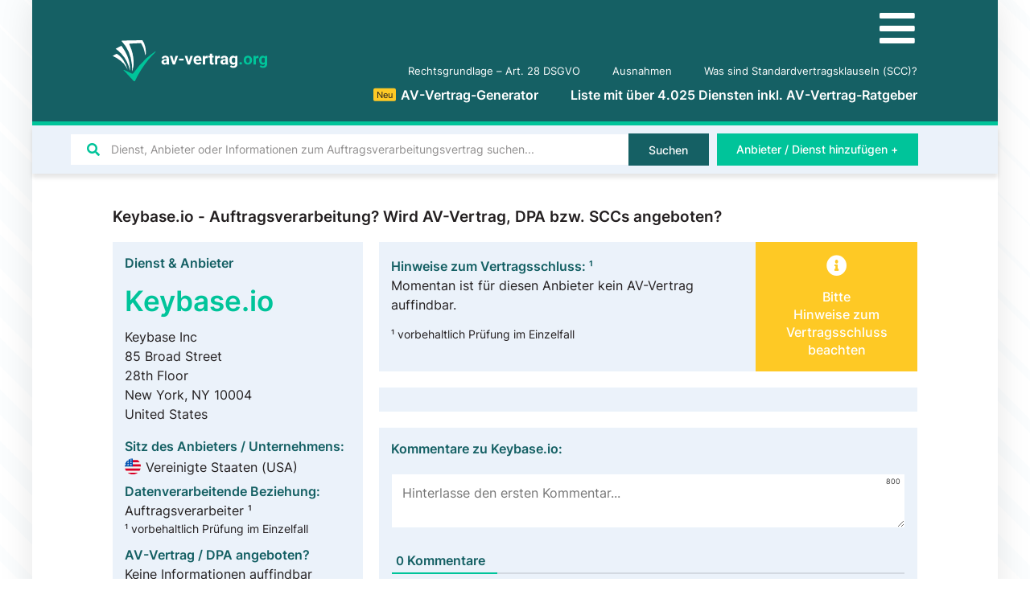

--- FILE ---
content_type: text/html; charset=UTF-8
request_url: https://av-vertrag.org/dienst-anbieter/keybase/
body_size: 30436
content:
<!doctype html>
<html lang="de">
<head>
	<meta charset="UTF-8">
		<meta name="viewport" content="width=device-width, initial-scale=1">
	<link rel="profile" href="http://gmpg.org/xfn/11">
	<meta name='robots' content='index, follow, max-image-preview:large, max-snippet:-1, max-video-preview:-1' />

	<!-- This site is optimized with the Yoast SEO Premium plugin v16.5 (Yoast SEO v21.2) - https://yoast.com/wordpress/plugins/seo/ -->
	<title>Keybase.io Auftragsverarbeitung? Alle Infos zu AVV, DPA, SCCs &amp; Co.</title>
	<link rel="canonical" href="https://av-vertrag.org/dienst-anbieter/keybase/" />
	<meta property="og:locale" content="de_DE" />
	<meta property="og:type" content="article" />
	<meta property="og:title" content="Keybase.io" />
	<meta property="og:url" content="https://av-vertrag.org/dienst-anbieter/keybase/" />
	<meta property="og:site_name" content="AV-Vertrag.org" />
	<meta name="twitter:card" content="summary_large_image" />
	<script type="application/ld+json" class="yoast-schema-graph">{"@context":"https://schema.org","@graph":[{"@type":["Article","BlogPosting"],"@id":"https://av-vertrag.org/dienst-anbieter/keybase/#article","isPartOf":{"@id":"https://av-vertrag.org/dienst-anbieter/keybase/"},"author":{"name":"Roksana Rybicka","@id":"https://av-vertrag.org/#/schema/person/f2b9aa28ca7e408435bd7ec11e8d5614"},"headline":"Keybase.io","datePublished":"2023-02-23T14:58:16+00:00","dateModified":"2023-02-23T14:58:16+00:00","mainEntityOfPage":{"@id":"https://av-vertrag.org/dienst-anbieter/keybase/"},"wordCount":2,"commentCount":0,"publisher":{"@id":"https://av-vertrag.org/#organization"},"inLanguage":"de","potentialAction":[{"@type":"CommentAction","name":"Comment","target":["https://av-vertrag.org/dienst-anbieter/keybase/#respond"]}]},{"@type":"WebPage","@id":"https://av-vertrag.org/dienst-anbieter/keybase/","url":"https://av-vertrag.org/dienst-anbieter/keybase/","name":"Keybase.io Auftragsverarbeitung? Alle Infos zu AVV, DPA, SCCs & Co.","isPartOf":{"@id":"https://av-vertrag.org/#website"},"datePublished":"2023-02-23T14:58:16+00:00","dateModified":"2023-02-23T14:58:16+00:00","breadcrumb":{"@id":"https://av-vertrag.org/dienst-anbieter/keybase/#breadcrumb"},"inLanguage":"de","potentialAction":[{"@type":"ReadAction","target":["https://av-vertrag.org/dienst-anbieter/keybase/"]}]},{"@type":"BreadcrumbList","@id":"https://av-vertrag.org/dienst-anbieter/keybase/#breadcrumb","itemListElement":[{"@type":"ListItem","position":1,"name":"Home","item":"https://av-vertrag.org/"},{"@type":"ListItem","position":2,"name":"Keybase.io"}]},{"@type":"WebSite","@id":"https://av-vertrag.org/#website","url":"https://av-vertrag.org/","name":"AV-Vertrag.org","description":"Auftragsverarbeitung nach DSGVO | Liste mit &gt;2.000 Anbietern &amp; Diensten","publisher":{"@id":"https://av-vertrag.org/#organization"},"potentialAction":[{"@type":"SearchAction","target":{"@type":"EntryPoint","urlTemplate":"https://av-vertrag.org/?s={search_term_string}"},"query-input":"required name=search_term_string"}],"inLanguage":"de"},{"@type":"Organization","@id":"https://av-vertrag.org/#organization","name":"av-vertrag.org","url":"https://av-vertrag.org/","logo":{"@type":"ImageObject","inLanguage":"de","@id":"https://av-vertrag.org/#/schema/logo/image/","url":"https://av-vertrag.org/wp-content/uploads/av-vertrag-logo.svg","contentUrl":"https://av-vertrag.org/wp-content/uploads/av-vertrag-logo.svg","width":115,"height":30,"caption":"av-vertrag.org"},"image":{"@id":"https://av-vertrag.org/#/schema/logo/image/"}},{"@type":"Person","@id":"https://av-vertrag.org/#/schema/person/f2b9aa28ca7e408435bd7ec11e8d5614","name":"Roksana Rybicka","url":"https://av-vertrag.org/author/rrybicka/"}]}</script>
	<!-- / Yoast SEO Premium plugin. -->



<style type="text/css">
img.wp-smiley,
img.emoji {
	display: inline !important;
	border: none !important;
	box-shadow: none !important;
	height: 1em !important;
	width: 1em !important;
	margin: 0 0.07em !important;
	vertical-align: -0.1em !important;
	background: none !important;
	padding: 0 !important;
}
</style>
	<link data-minify="1" rel='stylesheet' id='jet-engine-frontend-css' href='https://av-vertrag.org/wp-content/cache/min/1/wp-content/plugins/jet-engine/assets/css/frontend.css?ver=1756119716' type='text/css' media='all' />
<style id='classic-theme-styles-inline-css' type='text/css'>
/*! This file is auto-generated */
.wp-block-button__link{color:#fff;background-color:#32373c;border-radius:9999px;box-shadow:none;text-decoration:none;padding:calc(.667em + 2px) calc(1.333em + 2px);font-size:1.125em}.wp-block-file__button{background:#32373c;color:#fff;text-decoration:none}
</style>
<style id='global-styles-inline-css' type='text/css'>
body{--wp--preset--color--black: #000000;--wp--preset--color--cyan-bluish-gray: #abb8c3;--wp--preset--color--white: #ffffff;--wp--preset--color--pale-pink: #f78da7;--wp--preset--color--vivid-red: #cf2e2e;--wp--preset--color--luminous-vivid-orange: #ff6900;--wp--preset--color--luminous-vivid-amber: #fcb900;--wp--preset--color--light-green-cyan: #7bdcb5;--wp--preset--color--vivid-green-cyan: #00d084;--wp--preset--color--pale-cyan-blue: #8ed1fc;--wp--preset--color--vivid-cyan-blue: #0693e3;--wp--preset--color--vivid-purple: #9b51e0;--wp--preset--gradient--vivid-cyan-blue-to-vivid-purple: linear-gradient(135deg,rgba(6,147,227,1) 0%,rgb(155,81,224) 100%);--wp--preset--gradient--light-green-cyan-to-vivid-green-cyan: linear-gradient(135deg,rgb(122,220,180) 0%,rgb(0,208,130) 100%);--wp--preset--gradient--luminous-vivid-amber-to-luminous-vivid-orange: linear-gradient(135deg,rgba(252,185,0,1) 0%,rgba(255,105,0,1) 100%);--wp--preset--gradient--luminous-vivid-orange-to-vivid-red: linear-gradient(135deg,rgba(255,105,0,1) 0%,rgb(207,46,46) 100%);--wp--preset--gradient--very-light-gray-to-cyan-bluish-gray: linear-gradient(135deg,rgb(238,238,238) 0%,rgb(169,184,195) 100%);--wp--preset--gradient--cool-to-warm-spectrum: linear-gradient(135deg,rgb(74,234,220) 0%,rgb(151,120,209) 20%,rgb(207,42,186) 40%,rgb(238,44,130) 60%,rgb(251,105,98) 80%,rgb(254,248,76) 100%);--wp--preset--gradient--blush-light-purple: linear-gradient(135deg,rgb(255,206,236) 0%,rgb(152,150,240) 100%);--wp--preset--gradient--blush-bordeaux: linear-gradient(135deg,rgb(254,205,165) 0%,rgb(254,45,45) 50%,rgb(107,0,62) 100%);--wp--preset--gradient--luminous-dusk: linear-gradient(135deg,rgb(255,203,112) 0%,rgb(199,81,192) 50%,rgb(65,88,208) 100%);--wp--preset--gradient--pale-ocean: linear-gradient(135deg,rgb(255,245,203) 0%,rgb(182,227,212) 50%,rgb(51,167,181) 100%);--wp--preset--gradient--electric-grass: linear-gradient(135deg,rgb(202,248,128) 0%,rgb(113,206,126) 100%);--wp--preset--gradient--midnight: linear-gradient(135deg,rgb(2,3,129) 0%,rgb(40,116,252) 100%);--wp--preset--font-size--small: 13px;--wp--preset--font-size--medium: 20px;--wp--preset--font-size--large: 36px;--wp--preset--font-size--x-large: 42px;--wp--preset--spacing--20: 0.44rem;--wp--preset--spacing--30: 0.67rem;--wp--preset--spacing--40: 1rem;--wp--preset--spacing--50: 1.5rem;--wp--preset--spacing--60: 2.25rem;--wp--preset--spacing--70: 3.38rem;--wp--preset--spacing--80: 5.06rem;--wp--preset--shadow--natural: 6px 6px 9px rgba(0, 0, 0, 0.2);--wp--preset--shadow--deep: 12px 12px 50px rgba(0, 0, 0, 0.4);--wp--preset--shadow--sharp: 6px 6px 0px rgba(0, 0, 0, 0.2);--wp--preset--shadow--outlined: 6px 6px 0px -3px rgba(255, 255, 255, 1), 6px 6px rgba(0, 0, 0, 1);--wp--preset--shadow--crisp: 6px 6px 0px rgba(0, 0, 0, 1);}:where(.is-layout-flex){gap: 0.5em;}:where(.is-layout-grid){gap: 0.5em;}body .is-layout-flow > .alignleft{float: left;margin-inline-start: 0;margin-inline-end: 2em;}body .is-layout-flow > .alignright{float: right;margin-inline-start: 2em;margin-inline-end: 0;}body .is-layout-flow > .aligncenter{margin-left: auto !important;margin-right: auto !important;}body .is-layout-constrained > .alignleft{float: left;margin-inline-start: 0;margin-inline-end: 2em;}body .is-layout-constrained > .alignright{float: right;margin-inline-start: 2em;margin-inline-end: 0;}body .is-layout-constrained > .aligncenter{margin-left: auto !important;margin-right: auto !important;}body .is-layout-constrained > :where(:not(.alignleft):not(.alignright):not(.alignfull)){max-width: var(--wp--style--global--content-size);margin-left: auto !important;margin-right: auto !important;}body .is-layout-constrained > .alignwide{max-width: var(--wp--style--global--wide-size);}body .is-layout-flex{display: flex;}body .is-layout-flex{flex-wrap: wrap;align-items: center;}body .is-layout-flex > *{margin: 0;}body .is-layout-grid{display: grid;}body .is-layout-grid > *{margin: 0;}:where(.wp-block-columns.is-layout-flex){gap: 2em;}:where(.wp-block-columns.is-layout-grid){gap: 2em;}:where(.wp-block-post-template.is-layout-flex){gap: 1.25em;}:where(.wp-block-post-template.is-layout-grid){gap: 1.25em;}.has-black-color{color: var(--wp--preset--color--black) !important;}.has-cyan-bluish-gray-color{color: var(--wp--preset--color--cyan-bluish-gray) !important;}.has-white-color{color: var(--wp--preset--color--white) !important;}.has-pale-pink-color{color: var(--wp--preset--color--pale-pink) !important;}.has-vivid-red-color{color: var(--wp--preset--color--vivid-red) !important;}.has-luminous-vivid-orange-color{color: var(--wp--preset--color--luminous-vivid-orange) !important;}.has-luminous-vivid-amber-color{color: var(--wp--preset--color--luminous-vivid-amber) !important;}.has-light-green-cyan-color{color: var(--wp--preset--color--light-green-cyan) !important;}.has-vivid-green-cyan-color{color: var(--wp--preset--color--vivid-green-cyan) !important;}.has-pale-cyan-blue-color{color: var(--wp--preset--color--pale-cyan-blue) !important;}.has-vivid-cyan-blue-color{color: var(--wp--preset--color--vivid-cyan-blue) !important;}.has-vivid-purple-color{color: var(--wp--preset--color--vivid-purple) !important;}.has-black-background-color{background-color: var(--wp--preset--color--black) !important;}.has-cyan-bluish-gray-background-color{background-color: var(--wp--preset--color--cyan-bluish-gray) !important;}.has-white-background-color{background-color: var(--wp--preset--color--white) !important;}.has-pale-pink-background-color{background-color: var(--wp--preset--color--pale-pink) !important;}.has-vivid-red-background-color{background-color: var(--wp--preset--color--vivid-red) !important;}.has-luminous-vivid-orange-background-color{background-color: var(--wp--preset--color--luminous-vivid-orange) !important;}.has-luminous-vivid-amber-background-color{background-color: var(--wp--preset--color--luminous-vivid-amber) !important;}.has-light-green-cyan-background-color{background-color: var(--wp--preset--color--light-green-cyan) !important;}.has-vivid-green-cyan-background-color{background-color: var(--wp--preset--color--vivid-green-cyan) !important;}.has-pale-cyan-blue-background-color{background-color: var(--wp--preset--color--pale-cyan-blue) !important;}.has-vivid-cyan-blue-background-color{background-color: var(--wp--preset--color--vivid-cyan-blue) !important;}.has-vivid-purple-background-color{background-color: var(--wp--preset--color--vivid-purple) !important;}.has-black-border-color{border-color: var(--wp--preset--color--black) !important;}.has-cyan-bluish-gray-border-color{border-color: var(--wp--preset--color--cyan-bluish-gray) !important;}.has-white-border-color{border-color: var(--wp--preset--color--white) !important;}.has-pale-pink-border-color{border-color: var(--wp--preset--color--pale-pink) !important;}.has-vivid-red-border-color{border-color: var(--wp--preset--color--vivid-red) !important;}.has-luminous-vivid-orange-border-color{border-color: var(--wp--preset--color--luminous-vivid-orange) !important;}.has-luminous-vivid-amber-border-color{border-color: var(--wp--preset--color--luminous-vivid-amber) !important;}.has-light-green-cyan-border-color{border-color: var(--wp--preset--color--light-green-cyan) !important;}.has-vivid-green-cyan-border-color{border-color: var(--wp--preset--color--vivid-green-cyan) !important;}.has-pale-cyan-blue-border-color{border-color: var(--wp--preset--color--pale-cyan-blue) !important;}.has-vivid-cyan-blue-border-color{border-color: var(--wp--preset--color--vivid-cyan-blue) !important;}.has-vivid-purple-border-color{border-color: var(--wp--preset--color--vivid-purple) !important;}.has-vivid-cyan-blue-to-vivid-purple-gradient-background{background: var(--wp--preset--gradient--vivid-cyan-blue-to-vivid-purple) !important;}.has-light-green-cyan-to-vivid-green-cyan-gradient-background{background: var(--wp--preset--gradient--light-green-cyan-to-vivid-green-cyan) !important;}.has-luminous-vivid-amber-to-luminous-vivid-orange-gradient-background{background: var(--wp--preset--gradient--luminous-vivid-amber-to-luminous-vivid-orange) !important;}.has-luminous-vivid-orange-to-vivid-red-gradient-background{background: var(--wp--preset--gradient--luminous-vivid-orange-to-vivid-red) !important;}.has-very-light-gray-to-cyan-bluish-gray-gradient-background{background: var(--wp--preset--gradient--very-light-gray-to-cyan-bluish-gray) !important;}.has-cool-to-warm-spectrum-gradient-background{background: var(--wp--preset--gradient--cool-to-warm-spectrum) !important;}.has-blush-light-purple-gradient-background{background: var(--wp--preset--gradient--blush-light-purple) !important;}.has-blush-bordeaux-gradient-background{background: var(--wp--preset--gradient--blush-bordeaux) !important;}.has-luminous-dusk-gradient-background{background: var(--wp--preset--gradient--luminous-dusk) !important;}.has-pale-ocean-gradient-background{background: var(--wp--preset--gradient--pale-ocean) !important;}.has-electric-grass-gradient-background{background: var(--wp--preset--gradient--electric-grass) !important;}.has-midnight-gradient-background{background: var(--wp--preset--gradient--midnight) !important;}.has-small-font-size{font-size: var(--wp--preset--font-size--small) !important;}.has-medium-font-size{font-size: var(--wp--preset--font-size--medium) !important;}.has-large-font-size{font-size: var(--wp--preset--font-size--large) !important;}.has-x-large-font-size{font-size: var(--wp--preset--font-size--x-large) !important;}
.wp-block-navigation a:where(:not(.wp-element-button)){color: inherit;}
:where(.wp-block-post-template.is-layout-flex){gap: 1.25em;}:where(.wp-block-post-template.is-layout-grid){gap: 1.25em;}
:where(.wp-block-columns.is-layout-flex){gap: 2em;}:where(.wp-block-columns.is-layout-grid){gap: 2em;}
.wp-block-pullquote{font-size: 1.5em;line-height: 1.6;}
</style>
<link data-minify="1" rel='stylesheet' id='wpdiscuz-frontend-minimal-css-css' href='https://av-vertrag.org/wp-content/cache/min/1/wp-content/plugins/wpdiscuz/themes/default/style-minimal.css?ver=1756119778' type='text/css' media='all' />
<style id='wpdiscuz-frontend-minimal-css-inline-css' type='text/css'>
 #wpdcom .ql-snow .ql-tooltip[data-mode="link"]::before{content:"Enter link:"}#wpdcom .ql-snow .ql-tooltip.ql-editing a.ql-action::after{content:"Speichern"}
</style>
<link data-minify="1" rel='stylesheet' id='wpdiscuz-fa-css' href='https://av-vertrag.org/wp-content/cache/min/1/wp-content/plugins/wpdiscuz/assets/third-party/font-awesome-5.13.0/css/fa.min.css?ver=1756119778' type='text/css' media='all' />
<link rel='stylesheet' id='wpdiscuz-combo-css-css' href='https://av-vertrag.org/wp-content/plugins/wpdiscuz/assets/css/wpdiscuz-combo-no_quill.min.css?ver=6.3.7' type='text/css' media='all' />
<link rel='stylesheet' id='hello-elementor-css' href='https://av-vertrag.org/wp-content/themes/hello-elementor/style.min.css?ver=2.2.0' type='text/css' media='all' />
<link rel='stylesheet' id='hello-elementor-theme-style-css' href='https://av-vertrag.org/wp-content/themes/hello-elementor/theme.min.css?ver=2.2.0' type='text/css' media='all' />
<link data-minify="1" rel='stylesheet' id='elementor-icons-css' href='https://av-vertrag.org/wp-content/cache/min/1/wp-content/plugins/elementor/assets/lib/eicons/css/elementor-icons.min.css?ver=1756119716' type='text/css' media='all' />
<link rel='stylesheet' id='elementor-frontend-css' href='https://av-vertrag.org/wp-content/uploads/elementor/css/custom-frontend.min.css?ver=1704563384' type='text/css' media='all' />
<link rel='stylesheet' id='swiper-css' href='https://av-vertrag.org/wp-content/plugins/elementor/assets/lib/swiper/css/swiper.min.css?ver=5.3.6' type='text/css' media='all' />
<link rel='stylesheet' id='elementor-post-9-css' href='https://av-vertrag.org/wp-content/uploads/elementor/css/post-9.css?ver=1704563384' type='text/css' media='all' />
<link rel='stylesheet' id='elementor-pro-css' href='https://av-vertrag.org/wp-content/uploads/elementor/css/custom-pro-frontend.min.css?ver=1704563384' type='text/css' media='all' />
<link data-minify="1" rel='stylesheet' id='wpdt-elementor-widget-font-css' href='https://av-vertrag.org/wp-content/cache/min/1/wp-content/plugins/wpdatatables/assets/css/elementor/style.css?ver=1756119716' type='text/css' media='all' />
<link rel='stylesheet' id='elementor-global-css' href='https://av-vertrag.org/wp-content/uploads/elementor/css/global.css?ver=1704563405' type='text/css' media='all' />
<link rel='stylesheet' id='elementor-post-136-css' href='https://av-vertrag.org/wp-content/uploads/elementor/css/post-136.css?ver=1704563384' type='text/css' media='all' />
<link rel='stylesheet' id='elementor-post-119-css' href='https://av-vertrag.org/wp-content/uploads/elementor/css/post-119.css?ver=1728203663' type='text/css' media='all' />
<link rel='stylesheet' id='elementor-post-1455-css' href='https://av-vertrag.org/wp-content/uploads/elementor/css/post-1455.css?ver=1704563447' type='text/css' media='all' />
<link rel='stylesheet' id='elementor-post-18658-css' href='https://av-vertrag.org/wp-content/uploads/elementor/css/post-18658.css?ver=1765977348' type='text/css' media='all' />
<link rel='stylesheet' id='elementor-post-4087-css' href='https://av-vertrag.org/wp-content/uploads/elementor/css/post-4087.css?ver=1704563384' type='text/css' media='all' />
<link data-minify="1" rel='stylesheet' id='borlabs-cookie-css' href='https://av-vertrag.org/wp-content/cache/min/1/wp-content/cache/borlabs-cookie/borlabs-cookie_1_de.css?ver=1756119716' type='text/css' media='all' />
<link rel='stylesheet' id='jquery-chosen-css' href='https://av-vertrag.org/wp-content/plugins/jet-search/assets/lib/chosen/chosen.min.css?ver=1.8.7' type='text/css' media='all' />
<link data-minify="1" rel='stylesheet' id='jet-search-css' href='https://av-vertrag.org/wp-content/cache/min/1/wp-content/plugins/jet-search/assets/css/jet-search.css?ver=1756119716' type='text/css' media='all' />
<link rel='stylesheet' id='elementor-icons-shared-0-css' href='https://av-vertrag.org/wp-content/plugins/elementor/assets/lib/font-awesome/css/fontawesome.min.css?ver=5.15.3' type='text/css' media='all' />
<link data-minify="1" rel='stylesheet' id='elementor-icons-fa-solid-css' href='https://av-vertrag.org/wp-content/cache/min/1/wp-content/plugins/elementor/assets/lib/font-awesome/css/solid.min.css?ver=1756119716' type='text/css' media='all' />
<script type='text/javascript' src='https://av-vertrag.org/wp-includes/js/jquery/jquery.min.js?ver=3.7.0' id='jquery-core-js' defer></script>
<script type='text/javascript' src='https://av-vertrag.org/wp-includes/js/jquery/jquery-migrate.min.js?ver=3.4.1' id='jquery-migrate-js' defer></script>
<script type='text/javascript' src='https://av-vertrag.org/wp-includes/js/imagesloaded.min.js?ver=6.3.7' id='imagesLoaded-js' defer></script>
<script type='text/javascript' id='borlabs-cookie-prioritize-js-extra'>
/* <![CDATA[ */
var borlabsCookiePrioritized = {"domain":"av-vertrag.org","path":"\/","version":"5","bots":"1","optInJS":{"statistics":{"matomo":"[base64]"}}};
/* ]]> */
</script>
<script type='text/javascript' src='https://av-vertrag.org/wp-content/plugins/borlabs-cookie/javascript/borlabs-cookie-prioritize.min.js?ver=2.2.26' id='borlabs-cookie-prioritize-js' defer></script>
<link rel="https://api.w.org/" href="https://av-vertrag.org/wp-json/" /><link rel="EditURI" type="application/rsd+xml" title="RSD" href="https://av-vertrag.org/xmlrpc.php?rsd" />
<meta name="generator" content="WordPress 6.3.7" />
<link rel='shortlink' href='https://av-vertrag.org/?p=17559' />
<link rel="alternate" type="application/json+oembed" href="https://av-vertrag.org/wp-json/oembed/1.0/embed?url=https%3A%2F%2Fav-vertrag.org%2Fdienst-anbieter%2Fkeybase%2F" />
<link rel="alternate" type="text/xml+oembed" href="https://av-vertrag.org/wp-json/oembed/1.0/embed?url=https%3A%2F%2Fav-vertrag.org%2Fdienst-anbieter%2Fkeybase%2F&#038;format=xml" />
<div class="loader"></div>
	<script>
	document.addEventListener('DOMContentLoaded', function() {
	jQuery(function($){
	$('.loader').fadeOut('fast');
	}); });
	</script>
	<style>
	.loader {
	position: fixed;
	left: 0px;
	top: 0px;
	width: 100%;
	height: 100%;
	z-index: 99999;
	background: #fff;
	}
	.elementor-editor-active .loader{
	display: none;
	}
	</style><script type='application/ld+json'>
{
	"@context": "http://schema.org",
	"@type": "Product",
	"name": "Seitenbewertungen auf AV-Vertrag.org",
	"description": "Basierend auf unseren Nutzerbewertungen",
	"aggregateRating": {
        "@type": "AggregateRating",
		"ratingValue": "4,90",
		"bestRating": "5",
		"ratingCount": "422"
	}
}
</script>
<style id="wplmi-inline-css" type="text/css">
 span.wplmi-user-avatar { width: 16px;display: inline-block !important;flex-shrink: 0; } img.wplmi-elementor-avatar { border-radius: 100%;margin-right: 3px; }
</style>
<meta name="generator" content="Elementor 3.16.4; features: e_dom_optimization, e_optimized_assets_loading, additional_custom_breakpoints; settings: css_print_method-external, google_font-enabled, font_display-auto">
<link rel="icon" href="https://av-vertrag.org/wp-content/uploads/av-vertrag-favicon.svg" sizes="32x32" />
<link rel="icon" href="https://av-vertrag.org/wp-content/uploads/av-vertrag-favicon.svg" sizes="192x192" />
<link rel="apple-touch-icon" href="https://av-vertrag.org/wp-content/uploads/av-vertrag-favicon.svg" />
<meta name="msapplication-TileImage" content="https://av-vertrag.org/wp-content/uploads/av-vertrag-favicon.svg" />
<noscript><style id="rocket-lazyload-nojs-css">.rll-youtube-player, [data-lazy-src]{display:none !important;}</style></noscript></head>
<body class="dienste-anbieter-template-default single single-dienste-anbieter postid-17559 single-format-standard wp-custom-logo elementor-default elementor-kit-9 elementor-page-1455">

		<div data-elementor-type="header" data-elementor-id="136" class="elementor elementor-136 elementor-location-header" data-elementor-post-type="elementor_library">
								<section class="elementor-section elementor-top-section elementor-element elementor-element-a71e358 elementor-section-height-min-height elementor-section-boxed elementor-section-height-default elementor-section-items-middle" data-id="a71e358" data-element_type="section" data-settings="{&quot;background_background&quot;:&quot;classic&quot;}">
						<div class="elementor-container elementor-column-gap-default">
					<div class="elementor-column elementor-col-50 elementor-top-column elementor-element elementor-element-e606675" data-id="e606675" data-element_type="column">
			<div class="elementor-widget-wrap elementor-element-populated">
								<div class="elementor-element elementor-element-ba8c90a elementor-widget elementor-widget-theme-site-logo elementor-widget-image" data-id="ba8c90a" data-element_type="widget" data-widget_type="theme-site-logo.default">
				<div class="elementor-widget-container">
											<a href="https://av-vertrag.org">
			<img width="115" height="30" src="data:image/svg+xml,%3Csvg%20xmlns='http://www.w3.org/2000/svg'%20viewBox='0%200%20115%2030'%3E%3C/svg%3E" title="" alt="" data-lazy-src="https://av-vertrag.org/wp-content/uploads/av-vertrag-logo.svg" /><noscript><img width="115" height="30" src="https://av-vertrag.org/wp-content/uploads/av-vertrag-logo.svg" title="" alt="" loading="lazy" /></noscript>				</a>
											</div>
				</div>
					</div>
		</div>
				<div class="elementor-column elementor-col-50 elementor-top-column elementor-element elementor-element-bd3aec2" data-id="bd3aec2" data-element_type="column">
			<div class="elementor-widget-wrap elementor-element-populated">
								<div class="elementor-element elementor-element-e4ce388 elementor-hidden-desktop elementor-hidden-tablet elementor-view-default elementor-widget elementor-widget-icon" data-id="e4ce388" data-element_type="widget" data-widget_type="icon.default">
				<div class="elementor-widget-container">
					<div class="elementor-icon-wrapper">
			<a class="elementor-icon" href="#elementor-action%3Aaction%3Dpopup%3Aopen%26settings%3DeyJpZCI6IjE2ODg2IiwidG9nZ2xlIjpmYWxzZX0%3D">
			<i aria-hidden="true" class="fas fa-bars"></i>			</a>
		</div>
				</div>
				</div>
				<div class="elementor-element elementor-element-07b3429 elementor-nav-menu__align-right elementor-nav-menu--dropdown-none elementor-widget-tablet__width-auto elementor-hidden-phone elementor-widget elementor-widget-nav-menu" data-id="07b3429" data-element_type="widget" data-settings="{&quot;submenu_icon&quot;:{&quot;value&quot;:&quot;&lt;i class=\&quot;fas fa-chevron-down\&quot;&gt;&lt;\/i&gt;&quot;,&quot;library&quot;:&quot;fa-solid&quot;},&quot;layout&quot;:&quot;horizontal&quot;}" data-widget_type="nav-menu.default">
				<div class="elementor-widget-container">
						<nav class="elementor-nav-menu--main elementor-nav-menu__container elementor-nav-menu--layout-horizontal e--pointer-none">
				<ul id="menu-1-07b3429" class="elementor-nav-menu"><li class="menu-item menu-item-type-post_type menu-item-object-page menu-item-3620"><a href="https://av-vertrag.org/art-28-dsgvo-auftragsverarbeiter/" class="elementor-item">Rechtsgrundlage &#8211; Art. 28 DSGVO</a></li>
<li class="menu-item menu-item-type-post_type menu-item-object-page menu-item-3646"><a href="https://av-vertrag.org/ausnahmen/" class="elementor-item">Ausnahmen</a></li>
<li class="menu-item menu-item-type-post_type menu-item-object-page menu-item-4202"><a href="https://av-vertrag.org/was-sind-standardvertragsklauseln-scc/" class="elementor-item">Was sind Standardvertragsklauseln (SCC)?</a></li>
</ul>			</nav>
						<nav class="elementor-nav-menu--dropdown elementor-nav-menu__container" aria-hidden="true">
				<ul id="menu-2-07b3429" class="elementor-nav-menu"><li class="menu-item menu-item-type-post_type menu-item-object-page menu-item-3620"><a href="https://av-vertrag.org/art-28-dsgvo-auftragsverarbeiter/" class="elementor-item" tabindex="-1">Rechtsgrundlage &#8211; Art. 28 DSGVO</a></li>
<li class="menu-item menu-item-type-post_type menu-item-object-page menu-item-3646"><a href="https://av-vertrag.org/ausnahmen/" class="elementor-item" tabindex="-1">Ausnahmen</a></li>
<li class="menu-item menu-item-type-post_type menu-item-object-page menu-item-4202"><a href="https://av-vertrag.org/was-sind-standardvertragsklauseln-scc/" class="elementor-item" tabindex="-1">Was sind Standardvertragsklauseln (SCC)?</a></li>
</ul>			</nav>
				</div>
				</div>
				<div class="elementor-element elementor-element-363be93 elementor-nav-menu__align-right elementor-nav-menu--dropdown-none elementor-widget-tablet__width-auto elementor-hidden-phone elementor-widget elementor-widget-nav-menu" data-id="363be93" data-element_type="widget" data-settings="{&quot;submenu_icon&quot;:{&quot;value&quot;:&quot;&lt;i class=\&quot;fas fa-chevron-down\&quot;&gt;&lt;\/i&gt;&quot;,&quot;library&quot;:&quot;fa-solid&quot;},&quot;layout&quot;:&quot;horizontal&quot;}" data-widget_type="nav-menu.default">
				<div class="elementor-widget-container">
						<nav class="elementor-nav-menu--main elementor-nav-menu__container elementor-nav-menu--layout-horizontal e--pointer-none">
				<ul id="menu-1-363be93" class="elementor-nav-menu"><li class="menu-item menu-item-type-post_type menu-item-object-page menu-item-16240"><a href="https://av-vertrag.org/av-vertrag-generator/" class="elementor-item"><div class="hot yellow">Neu</div>AV-Vertrag-Generator</a></li>
<li class="menu-item menu-item-type-post_type menu-item-object-page menu-item-home menu-item-154"><a href="https://av-vertrag.org/" class="elementor-item">Liste mit über 4.025 Diensten inkl. AV-Vertrag-Ratgeber</a></li>
</ul>			</nav>
						<nav class="elementor-nav-menu--dropdown elementor-nav-menu__container" aria-hidden="true">
				<ul id="menu-2-363be93" class="elementor-nav-menu"><li class="menu-item menu-item-type-post_type menu-item-object-page menu-item-16240"><a href="https://av-vertrag.org/av-vertrag-generator/" class="elementor-item" tabindex="-1"><div class="hot yellow">Neu</div>AV-Vertrag-Generator</a></li>
<li class="menu-item menu-item-type-post_type menu-item-object-page menu-item-home menu-item-154"><a href="https://av-vertrag.org/" class="elementor-item" tabindex="-1">Liste mit über 4.025 Diensten inkl. AV-Vertrag-Ratgeber</a></li>
</ul>			</nav>
				</div>
				</div>
					</div>
		</div>
							</div>
		</section>
				<section class="elementor-section elementor-top-section elementor-element elementor-element-1a3af04 elementor-reverse-tablet elementor-section-boxed elementor-section-height-default elementor-section-height-default" data-id="1a3af04" data-element_type="section" data-settings="{&quot;background_background&quot;:&quot;classic&quot;,&quot;sticky&quot;:&quot;top&quot;,&quot;sticky_on&quot;:[&quot;desktop&quot;,&quot;laptop&quot;,&quot;tablet&quot;,&quot;mobile&quot;],&quot;sticky_offset&quot;:0,&quot;sticky_effects_offset&quot;:0}">
						<div class="elementor-container elementor-column-gap-default">
					<div class="elementor-column elementor-col-50 elementor-top-column elementor-element elementor-element-5f836d0" data-id="5f836d0" data-element_type="column">
			<div class="elementor-widget-wrap elementor-element-populated">
								<div class="elementor-element elementor-element-0b10154 elementor-widget elementor-widget-jet-ajax-search" data-id="0b10154" data-element_type="widget" data-widget_type="jet-ajax-search.default">
				<div class="elementor-widget-container">
			<div class="elementor-jet-ajax-search jet-search">
<div class="jet-ajax-search" data-settings="{&quot;search_source&quot;:&quot;any&quot;,&quot;search_taxonomy&quot;:&quot;&quot;,&quot;include_terms_ids&quot;:&quot;&quot;,&quot;exclude_terms_ids&quot;:&quot;&quot;,&quot;exclude_posts_ids&quot;:&quot;&quot;,&quot;custom_fields_source&quot;:&quot;&quot;,&quot;limit_query&quot;:10,&quot;limit_query_tablet&quot;:&quot;&quot;,&quot;limit_query_mobile&quot;:&quot;&quot;,&quot;limit_query_in_result_area&quot;:10,&quot;results_order_by&quot;:&quot;relevance&quot;,&quot;results_order&quot;:&quot;asc&quot;,&quot;sentence&quot;:&quot;&quot;,&quot;search_in_taxonomy&quot;:&quot;&quot;,&quot;search_in_taxonomy_source&quot;:&quot;&quot;,&quot;results_area_width_by&quot;:&quot;form&quot;,&quot;results_area_custom_width&quot;:&quot;&quot;,&quot;results_area_custom_position&quot;:&quot;&quot;,&quot;thumbnail_visible&quot;:&quot;&quot;,&quot;thumbnail_size&quot;:&quot;&quot;,&quot;thumbnail_placeholder&quot;:&quot;&quot;,&quot;post_content_source&quot;:&quot;content&quot;,&quot;post_content_custom_field_key&quot;:&quot;&quot;,&quot;post_content_length&quot;:0,&quot;show_product_price&quot;:&quot;&quot;,&quot;show_product_rating&quot;:&quot;&quot;,&quot;show_result_new_tab&quot;:&quot;&quot;,&quot;highlight_searched_text&quot;:&quot;&quot;,&quot;symbols_for_start_searching&quot;:2,&quot;search_by_empty_value&quot;:&quot;&quot;,&quot;bullet_pagination&quot;:&quot;&quot;,&quot;number_pagination&quot;:&quot;&quot;,&quot;navigation_arrows&quot;:&quot;&quot;,&quot;navigation_arrows_type&quot;:&quot;&quot;,&quot;show_title_related_meta&quot;:&quot;&quot;,&quot;meta_title_related_position&quot;:&quot;&quot;,&quot;title_related_meta&quot;:&quot;&quot;,&quot;show_content_related_meta&quot;:&quot;&quot;,&quot;meta_content_related_position&quot;:&quot;&quot;,&quot;content_related_meta&quot;:&quot;&quot;,&quot;negative_search&quot;:&quot;Leider nichts gefunden. Wir freuen uns auf Ihren Vorschlag f\u00fcr einen neuen Eintrag!&quot;,&quot;server_error&quot;:&quot;Leider nichts gefunden. Wir freuen uns auf Ihren Vorschlag f\u00fcr einen neuen Eintrag!&quot;}">
<form class="jet-ajax-search__form" method="get" action="https://av-vertrag.org/" role="search" target="">
	<div class="jet-ajax-search__fields-holder">
		<div class="jet-ajax-search__field-wrapper">
			<span class="jet-ajax-search__field-icon jet-ajax-search-icon"><i aria-hidden="true" class="fas fa-search"></i></span>			<input class="jet-ajax-search__field" type="search" placeholder="Dienst, Anbieter oder Informationen zum Auftragsverarbeitungsvertrag suchen..." value="" name="s" autocomplete="off" />
			<input type="hidden" value="{&quot;results_order_by&quot;:&quot;relevance&quot;,&quot;results_order&quot;:&quot;asc&quot;,&quot;search_source&quot;:&quot;any&quot;}" name="jet_ajax_search_settings" />

			
					</div>
			</div>
	
<button class="jet-ajax-search__submit" type="submit" aria-label="search submit"><span class="jet-ajax-search__submit-label">Suchen</span></button>
</form>

<div class="jet-ajax-search__results-area" >
	<div class="jet-ajax-search__results-holder">
		<div class="jet-ajax-search__results-header">
			
<button class="jet-ajax-search__results-count"><span></span> Ergebnis(se):</button>
			<div class="jet-ajax-search__navigation-holder"></div>
		</div>
		<div class="jet-ajax-search__results-list">
			<div class="jet-ajax-search__results-list-inner"></div>
		</div>
		<div class="jet-ajax-search__results-footer">
						<div class="jet-ajax-search__navigation-holder"></div>
		</div>
	</div>
	<div class="jet-ajax-search__message"></div>
	
<div class="jet-ajax-search__spinner-holder">
	<div class="jet-ajax-search__spinner">
		<div class="rect rect-1"></div>
		<div class="rect rect-2"></div>
		<div class="rect rect-3"></div>
		<div class="rect rect-4"></div>
		<div class="rect rect-5"></div>
	</div>
</div>
</div>
</div>
</div>		</div>
				</div>
					</div>
		</div>
				<div class="elementor-column elementor-col-50 elementor-top-column elementor-element elementor-element-58d8687 elementor-hidden-tablet elementor-hidden-phone" data-id="58d8687" data-element_type="column">
			<div class="elementor-widget-wrap elementor-element-populated">
								<div class="elementor-element elementor-element-321d3b7 elementor-align-justify elementor-widget elementor-widget-button" data-id="321d3b7" data-element_type="widget" data-widget_type="button.default">
				<div class="elementor-widget-container">
					<div class="elementor-button-wrapper">
			<a class="elementor-button elementor-button-link elementor-size-sm" href="#elementor-action%3Aaction%3Dpopup%3Aopen%26settings%3DeyJpZCI6IjM3NzQiLCJ0b2dnbGUiOnRydWV9">
						<span class="elementor-button-content-wrapper">
						<span class="elementor-button-text">Anbieter / Dienst hinzufügen +</span>
		</span>
					</a>
		</div>
				</div>
				</div>
					</div>
		</div>
							</div>
		</section>
						</div>
				<div data-elementor-type="single-post" data-elementor-id="1455" class="elementor elementor-1455 elementor-location-single post-17559 dienste-anbieter type-dienste-anbieter status-publish format-standard hentry" data-elementor-post-type="elementor_library">
								<section class="elementor-section elementor-top-section elementor-element elementor-element-09f50da elementor-section-boxed elementor-section-height-default elementor-section-height-default" data-id="09f50da" data-element_type="section">
						<div class="elementor-container elementor-column-gap-default">
					<div class="elementor-column elementor-col-100 elementor-top-column elementor-element elementor-element-24eb623" data-id="24eb623" data-element_type="column">
			<div class="elementor-widget-wrap elementor-element-populated">
								<div class="elementor-element elementor-element-315798f elementor-widget elementor-widget-heading" data-id="315798f" data-element_type="widget" data-widget_type="heading.default">
				<div class="elementor-widget-container">
			<h1 class="elementor-heading-title elementor-size-default">Keybase.io - Auftragsverarbeitung? Wird AV-Vertrag, DPA bzw. SCCs angeboten?</h1>		</div>
				</div>
					</div>
		</div>
							</div>
		</section>
				<section class="elementor-section elementor-top-section elementor-element elementor-element-7cafdae7 elementor-section-content-top elementor-section-boxed elementor-section-height-default elementor-section-height-default" data-id="7cafdae7" data-element_type="section">
						<div class="elementor-container elementor-column-gap-default">
					<div class="elementor-column elementor-col-50 elementor-top-column elementor-element elementor-element-21bea6" data-id="21bea6" data-element_type="column" data-settings="{&quot;background_background&quot;:&quot;classic&quot;}">
			<div class="elementor-widget-wrap elementor-element-populated">
								<section class="elementor-section elementor-inner-section elementor-element elementor-element-7247f35f elementor-section-boxed elementor-section-height-default elementor-section-height-default" data-id="7247f35f" data-element_type="section">
						<div class="elementor-container elementor-column-gap-default">
					<div class="elementor-column elementor-col-100 elementor-inner-column elementor-element elementor-element-b55df51" data-id="b55df51" data-element_type="column" data-settings="{&quot;background_background&quot;:&quot;classic&quot;}">
			<div class="elementor-widget-wrap elementor-element-populated">
								<div class="elementor-element elementor-element-305c7b19 elementor-widget elementor-widget-heading" data-id="305c7b19" data-element_type="widget" data-widget_type="heading.default">
				<div class="elementor-widget-container">
			<span class="elementor-heading-title elementor-size-default">Dienst & Anbieter</span>		</div>
				</div>
				<div class="elementor-element elementor-element-1fd3dd8 elementor-widget elementor-widget-theme-post-title elementor-page-title elementor-widget-heading" data-id="1fd3dd8" data-element_type="widget" data-widget_type="theme-post-title.default">
				<div class="elementor-widget-container">
			<h2 class="elementor-heading-title elementor-size-default">Keybase.io</h2>		</div>
				</div>
				<div class="elementor-element elementor-element-3488ef5e elementor-widget elementor-widget-text-editor" data-id="3488ef5e" data-element_type="widget" data-widget_type="text-editor.default">
				<div class="elementor-widget-container">
							<p>Keybase Inc<br />
85 Broad Street<br />
28th Floor<br />
New York, NY 10004<br />
United States</p>
						</div>
				</div>
				<div class="elementor-element elementor-element-6bf0f735 elementor-widget elementor-widget-heading" data-id="6bf0f735" data-element_type="widget" data-widget_type="heading.default">
				<div class="elementor-widget-container">
			<h3 class="elementor-heading-title elementor-size-default">Sitz des Anbieters / Unternehmens:</h3>		</div>
				</div>
				<div class="elementor-element elementor-element-8dce2fb elementor-widget__width-auto flagtext Vereinigte Staaten (USA) elementor-widget elementor-widget-text-editor" data-id="8dce2fb" data-element_type="widget" data-widget_type="text-editor.default">
				<div class="elementor-widget-container">
							<span class="flag"></span>Vereinigte Staaten (USA)						</div>
				</div>
				<div class="elementor-element elementor-element-4bcadcbe elementor-widget elementor-widget-heading" data-id="4bcadcbe" data-element_type="widget" data-widget_type="heading.default">
				<div class="elementor-widget-container">
			<h3 class="elementor-heading-title elementor-size-default">Datenverarbeitende Beziehung:</h3>		</div>
				</div>
				<div class="elementor-element elementor-element-eb21cae elementor-widget elementor-widget-jet-listing-dynamic-field" data-id="eb21cae" data-element_type="widget" data-widget_type="jet-listing-dynamic-field.default">
				<div class="elementor-widget-container">
			<div class="jet-listing jet-listing-dynamic-field display-inline"><div class="jet-listing-dynamic-field__inline-wrap"><div class="jet-listing-dynamic-field__content"><style>.flagtext .flag {background-image: url("/flags/Vereinigte Staaten (USA).svg")}</style></div></div></div>		</div>
				</div>
				<div class="elementor-element elementor-element-993aefc elementor-widget elementor-widget-text-editor" data-id="993aefc" data-element_type="widget" data-widget_type="text-editor.default">
				<div class="elementor-widget-container">
							Auftragsverarbeiter ¹						</div>
				</div>
				<div class="elementor-element elementor-element-01ed936 elementor-widget elementor-widget-text-editor" data-id="01ed936" data-element_type="widget" data-widget_type="text-editor.default">
				<div class="elementor-widget-container">
							<p>¹ vorbehaltlich Prüfung im Einzelfall</p>						</div>
				</div>
				<div class="elementor-element elementor-element-46568b7f elementor-widget elementor-widget-heading" data-id="46568b7f" data-element_type="widget" data-widget_type="heading.default">
				<div class="elementor-widget-container">
			<h3 class="elementor-heading-title elementor-size-default">AV-Vertrag / DPA angeboten?</h3>		</div>
				</div>
				<div class="elementor-element elementor-element-363a1a6a elementor-widget__width-auto elementor-widget elementor-widget-text-editor" data-id="363a1a6a" data-element_type="widget" data-widget_type="text-editor.default">
				<div class="elementor-widget-container">
							Keine Informationen auffindbar						</div>
				</div>
				<div class="elementor-element elementor-element-16605ea elementor-widget elementor-widget-heading" data-id="16605ea" data-element_type="widget" data-widget_type="heading.default">
				<div class="elementor-widget-container">
			<span class="elementor-heading-title elementor-size-default">Link zur Datenschutzerklärung:</span>		</div>
				</div>
				<div class="elementor-element elementor-element-05587af elementor-widget elementor-widget-heading" data-id="05587af" data-element_type="widget" data-widget_type="heading.default">
				<div class="elementor-widget-container">
			<p class="elementor-heading-title elementor-size-default"><a href="https://keybase.io/docs/privacypolicy" target="_blank">https://keybase.io/docs/privacypolicy</a></p>		</div>
				</div>
				<div class="elementor-element elementor-element-218c400f elementor-widget elementor-widget-heading" data-id="218c400f" data-element_type="widget" data-widget_type="heading.default">
				<div class="elementor-widget-container">
			<span class="elementor-heading-title elementor-size-default">Quelle für diesen Eintrag:</span>		</div>
				</div>
				<div class="elementor-element elementor-element-2162d8f elementor-widget elementor-widget-heading" data-id="2162d8f" data-element_type="widget" data-widget_type="heading.default">
				<div class="elementor-widget-container">
			<p class="elementor-heading-title elementor-size-default"><a href="https://keybase.io/" target="_blank">https://keybase.io/</a></p>		</div>
				</div>
				<div class="elementor-element elementor-element-7bf0cf5 elementor-widget elementor-widget-heading" data-id="7bf0cf5" data-element_type="widget" data-widget_type="heading.default">
				<div class="elementor-widget-container">
			<h3 class="elementor-heading-title elementor-size-default">Letzte Bearbeitung</h3>		</div>
				</div>
				<div class="elementor-element elementor-element-8f5234e elementor-widget elementor-widget-text-editor" data-id="8f5234e" data-element_type="widget" data-widget_type="text-editor.default">
				<div class="elementor-widget-container">
							23.02.2023 15:58 Uhr						</div>
				</div>
				<div class="elementor-element elementor-element-5cae0829 elementor-align-left elementor-widget elementor-widget-button" data-id="5cae0829" data-element_type="widget" data-widget_type="button.default">
				<div class="elementor-widget-container">
					<div class="elementor-button-wrapper">
			<a class="elementor-button elementor-button-link elementor-size-md" href="#elementor-action%3Aaction%3Dpopup%3Aopen%26settings%3DeyJpZCI6IjM4MjIiLCJ0b2dnbGUiOnRydWV9">
						<span class="elementor-button-content-wrapper">
						<span class="elementor-button-text">Änderung an diesen Informationen vorschlagen</span>
		</span>
					</a>
		</div>
				</div>
				</div>
					</div>
		</div>
							</div>
		</section>
					</div>
		</div>
				<div class="elementor-column elementor-col-50 elementor-top-column elementor-element elementor-element-41f865da" data-id="41f865da" data-element_type="column">
			<div class="elementor-widget-wrap elementor-element-populated">
								<section class="elementor-section elementor-inner-section elementor-element elementor-element-b8993f9 elementor-section-height-min-height elementor-section-content-middle elementor-section-boxed elementor-section-height-default jedv-resize-columns" data-id="b8993f9" data-element_type="section">
						<div class="elementor-container elementor-column-gap-default">
					<div class="elementor-column elementor-col-33 elementor-inner-column elementor-element elementor-element-4277e14e" data-id="4277e14e" data-element_type="column" data-settings="{&quot;background_background&quot;:&quot;classic&quot;}">
			<div class="elementor-widget-wrap elementor-element-populated">
								<div class="elementor-element elementor-element-61aaae0c elementor-widget elementor-widget-heading" data-id="61aaae0c" data-element_type="widget" data-widget_type="heading.default">
				<div class="elementor-widget-container">
			<h3 class="elementor-heading-title elementor-size-default">Hinweise zum Vertragsschluss: ¹</h3>		</div>
				</div>
				<div class="elementor-element elementor-element-61755a0e hinweistext elementor-widget elementor-widget-text-editor" data-id="61755a0e" data-element_type="widget" data-widget_type="text-editor.default">
				<div class="elementor-widget-container">
							<p>Momentan ist für diesen Anbieter kein AV-Vertrag auffindbar.</p>
						</div>
				</div>
				<div class="elementor-element elementor-element-c3d03d8 elementor-widget elementor-widget-text-editor" data-id="c3d03d8" data-element_type="widget" data-widget_type="text-editor.default">
				<div class="elementor-widget-container">
							<p>¹ vorbehaltlich Prüfung im Einzelfall</p>						</div>
				</div>
					</div>
		</div>
				<div class="elementor-column elementor-col-33 elementor-inner-column elementor-element elementor-element-d5ff0c3 jedv-enabled--yes" data-id="d5ff0c3" data-element_type="column" data-settings="{&quot;background_background&quot;:&quot;classic&quot;}">
			<div class="elementor-widget-wrap elementor-element-populated">
								<div class="elementor-element elementor-element-cca1997 elementor-view-default elementor-widget elementor-widget-icon" data-id="cca1997" data-element_type="widget" data-widget_type="icon.default">
				<div class="elementor-widget-container">
					<div class="elementor-icon-wrapper">
			<div class="elementor-icon">
			<i aria-hidden="true" class="fas fa-info-circle"></i>			</div>
		</div>
				</div>
				</div>
				<div class="elementor-element elementor-element-ed28221 elementor-align-justify elementor-widget elementor-widget-button" data-id="ed28221" data-element_type="widget" data-widget_type="button.default">
				<div class="elementor-widget-container">
					<div class="elementor-button-wrapper">
			<a class="elementor-button elementor-size-md" role="button">
						<span class="elementor-button-content-wrapper">
						<span class="elementor-button-text">Bitte<br>Hinweise zum Vertragsschluss beachten</span>
		</span>
					</a>
		</div>
				</div>
				</div>
					</div>
		</div>
							</div>
		</section>
				<section class="elementor-section elementor-inner-section elementor-element elementor-element-eb6b6c1 elementor-section-height-min-height elementor-section-content-middle elementor-section-boxed elementor-section-height-default" data-id="eb6b6c1" data-element_type="section">
						<div class="elementor-container elementor-column-gap-default">
					<div class="elementor-column elementor-col-100 elementor-inner-column elementor-element elementor-element-af7782f" data-id="af7782f" data-element_type="column" data-settings="{&quot;background_background&quot;:&quot;classic&quot;}">
			<div class="elementor-widget-wrap elementor-element-populated">
									</div>
		</div>
							</div>
		</section>
				<section class="elementor-section elementor-inner-section elementor-element elementor-element-21553b39 elementor-section-boxed elementor-section-height-default elementor-section-height-default" data-id="21553b39" data-element_type="section">
						<div class="elementor-container elementor-column-gap-default">
					<div class="elementor-column elementor-col-100 elementor-inner-column elementor-element elementor-element-5009eb49" data-id="5009eb49" data-element_type="column" data-settings="{&quot;background_background&quot;:&quot;classic&quot;}">
			<div class="elementor-widget-wrap elementor-element-populated">
								<div class="elementor-element elementor-element-1b956860 elementor-widget elementor-widget-heading" data-id="1b956860" data-element_type="widget" data-widget_type="heading.default">
				<div class="elementor-widget-container">
			<span class="elementor-heading-title elementor-size-default">Kommentare zu Keybase.io:</span>		</div>
				</div>
				<div class="elementor-element elementor-element-c8469e8 elementor-widget elementor-widget-post-comments" data-id="c8469e8" data-element_type="widget" data-widget_type="post-comments.theme_comments">
				<div class="elementor-widget-container">
			    <div class="wpdiscuz_top_clearing"></div>
    <div id='comments' class='comments-area'><div id='respond' style='width: 0;height: 0;clear: both;margin: 0;padding: 0;'></div>    <div id="wpdcom" class="wpdiscuz_unauth wpd-minimal wpdiscuz_no_avatar wpd-layout-1 wpd-comments-open">
                    <div class="wc_social_plugin_wrapper">
                            </div>
            <div class="wpd-form-wrap">
                <div class="wpd-form-head">
                                        <div class="wpd-auth">
                                                <div class="wpd-login">
                                                    </div>
                    </div>
                </div>
                                        <div class="wpd-form wpd-form-wrapper wpd-main-form-wrapper" id='wpd-main-form-wrapper-0_0'>
                                        <form class="wpd_comm_form wpd_main_comm_form" method="post" enctype="multipart/form-data">
                    <div class="wpd-field-comment">
                        <div class="wpdiscuz-item wc-field-textarea">
                            <div class="wpdiscuz-textarea-wrap wpd-txt">
                                            <div class="wpd-textarea-wrap">
                <div id="wpd-editor-char-counter-0_0" class="wpd-editor-char-counter"></div>
                <label style="display: none;" for="wc-textarea-0_0">Label</label>
                <textarea id="wc-textarea-0_0" pattern=".{1,800}" maxlength=800 placeholder="Hinterlasse den ersten Kommentar..." aria-label="Hinterlasse den ersten Kommentar..." required name="wc_comment" class="wc_comment wpd-field"></textarea>
            </div>
            <div class="wpd-editor-buttons-right">
                            </div>
                                        </div>
                        </div>
                    </div>
                    <div class="wpd-form-foot" style='display:none;'>
                        <div class="wpdiscuz-textarea-foot">
                                                        <div class="wpdiscuz-button-actions"></div>
                        </div>
                                <div class="wpd-form-row">
                    <div class="wpd-form-col-full">
                        <div class="wpdiscuz-item wc_name-wrapper wpd-has-icon">
                                    <div class="wpd-field-icon"><i class="fas fa-user"></i></div>
                                    <input id="wc_name-0_0" value="" required='required' aria-required='true' class="wc_name wpd-field" type="text" name="wc_name" placeholder="Name / Pseudonym*" maxlength="50" pattern='.{1,50}' title="">
                <label for="wc_name-0_0" class="wpdlb">Name / Pseudonym*</label>
                            </div>
                        <div class="wpdiscuz-item wc_email-wrapper wpd-has-icon">
                                    <div class="wpd-field-icon"><i class="fas fa-at"></i></div>
                                    <input id="wc_email-0_0" value=""  class="wc_email wpd-field" type="email" name="wc_email" placeholder="E-Mail-Adresse" />
                <label for="wc_email-0_0" class="wpdlb">E-Mail-Adresse</label>
                            </div>
                    <div class="wpdiscuz-item wpd-field-group wpd-field-checkbox wpd-field-agreement wpd-field-single custom_field_5fd0ac4225ee5-wrapper wpd-required-group">
            <div class="wpd-field-group-title">
                <div class="wpd-item">
                    <input id="custom_field_5fd0ac4225ee5-1_0_0" type="checkbox" name="custom_field_5fd0ac4225ee5" value="1" class="custom_field_5fd0ac4225ee5 wpd-field wpd-agreement-checkbox "  required>
                    <label class="wpd-field-label wpd-cursor-pointer" for="custom_field_5fd0ac4225ee5-1_0_0">Ich habe die <a href='https://legal.u-create.it/allgemein/datenschutz/' target='_blank'>Datenschutzerklärung</a> gelesen und akzeptiere diese.</label>
                </div>
            </div>
                    </div>
                <div class="wc-field-submit">
                                                                <input id="wpd-field-submit-0_0" class="wc_comm_submit wpd_not_clicked wpd-prim-button" type="submit" name="submit" value="Kommentar veröffentlichen" />
        </div>
                </div>
                    <div class="clearfix"></div>
        </div>
                            </div>
                                        <input type="hidden" class="wpdiscuz_unique_id" value="0_0" name="wpdiscuz_unique_id">
                </form>
                        </div>
                <div id="wpdiscuz_hidden_secondary_form" style="display: none;">
                    <div class="wpd-form wpd-form-wrapper wpd-secondary-form-wrapper" id='wpd-secondary-form-wrapper-wpdiscuzuniqueid' style='display: none;'>
                            <div class="wpd-secondary-forms-social-content"></div><div class="clearfix"></div>
                                        <form class="wpd_comm_form wpd-secondary-form-wrapper" method="post" enctype="multipart/form-data">
                    <div class="wpd-field-comment">
                        <div class="wpdiscuz-item wc-field-textarea">
                            <div class="wpdiscuz-textarea-wrap wpd-txt">
                                            <div class="wpd-textarea-wrap">
                <div id="wpd-editor-char-counter-wpdiscuzuniqueid" class="wpd-editor-char-counter"></div>
                <label style="display: none;" for="wc-textarea-wpdiscuzuniqueid">Label</label>
                <textarea id="wc-textarea-wpdiscuzuniqueid" pattern=".{1,800}" maxlength=800 placeholder="An Diskussion beteiligen" aria-label="An Diskussion beteiligen" required name="wc_comment" class="wc_comment wpd-field"></textarea>
            </div>
            <div class="wpd-editor-buttons-right">
                            </div>
                                        </div>
                        </div>
                    </div>
                    <div class="wpd-form-foot" style='display:none;'>
                        <div class="wpdiscuz-textarea-foot">
                                                        <div class="wpdiscuz-button-actions"></div>
                        </div>
                                <div class="wpd-form-row">
                    <div class="wpd-form-col-full">
                        <div class="wpdiscuz-item wc_name-wrapper wpd-has-icon">
                                    <div class="wpd-field-icon"><i class="fas fa-user"></i></div>
                                    <input id="wc_name-wpdiscuzuniqueid" value="" required='required' aria-required='true' class="wc_name wpd-field" type="text" name="wc_name" placeholder="Name / Pseudonym*" maxlength="50" pattern='.{1,50}' title="">
                <label for="wc_name-wpdiscuzuniqueid" class="wpdlb">Name / Pseudonym*</label>
                            </div>
                        <div class="wpdiscuz-item wc_email-wrapper wpd-has-icon">
                                    <div class="wpd-field-icon"><i class="fas fa-at"></i></div>
                                    <input id="wc_email-wpdiscuzuniqueid" value=""  class="wc_email wpd-field" type="email" name="wc_email" placeholder="E-Mail-Adresse" />
                <label for="wc_email-wpdiscuzuniqueid" class="wpdlb">E-Mail-Adresse</label>
                            </div>
                    <div class="wpdiscuz-item wpd-field-group wpd-field-checkbox wpd-field-agreement wpd-field-single custom_field_5fd0ac4225ee5-wrapper wpd-required-group">
            <div class="wpd-field-group-title">
                <div class="wpd-item">
                    <input id="custom_field_5fd0ac4225ee5-1_wpdiscuzuniqueid" type="checkbox" name="custom_field_5fd0ac4225ee5" value="1" class="custom_field_5fd0ac4225ee5 wpd-field wpd-agreement-checkbox "  required>
                    <label class="wpd-field-label wpd-cursor-pointer" for="custom_field_5fd0ac4225ee5-1_wpdiscuzuniqueid">Ich habe die <a href='https://legal.u-create.it/allgemein/datenschutz/' target='_blank'>Datenschutzerklärung</a> gelesen und akzeptiere diese.</label>
                </div>
            </div>
                    </div>
                <div class="wc-field-submit">
                                                                <input id="wpd-field-submit-wpdiscuzuniqueid" class="wc_comm_submit wpd_not_clicked wpd-prim-button" type="submit" name="submit" value="Kommentar veröffentlichen" />
        </div>
                </div>
                    <div class="clearfix"></div>
        </div>
                            </div>
                                        <input type="hidden" class="wpdiscuz_unique_id" value="wpdiscuzuniqueid" name="wpdiscuz_unique_id">
                </form>
                        </div>
                </div>
                    </div>
                        <div id="wpd-threads" class="wpd-thread-wrapper">
                <div class="wpd-thread-head">
                    <div class="wpd-thread-info " data-comments-count="0">
                        <span class='wpdtc' title='0'>0</span> Kommentare                    </div>
                                        <div class="wpd-space"></div>
                    <div class="wpd-thread-filter">
                                            </div>
                </div>
                <div class="wpd-comment-info-bar">
                    <div class="wpd-current-view"><i class="fas fa-quote-left"></i> Inline Feedbacks</div>
                    <div class="wpd-filter-view-all">View all comments</div>
                </div>
                                <div class="wpd-thread-list">
                                        <div class="wpdiscuz-comment-pagination" style='display:none;'>
                                                    <div class="wpd-load-more-submit-wrap">
                                <button name="submit" data-lastparentid="0" class="wpd-load-more-submit wpd-loaded wpd-prim-button">
                                    Weitere Kommentare anzeigen                                </button>
                            </div>
                            <input id="wpdiscuzHasMoreComments" type="hidden" value="0" />
                                                </div>
                </div>
            </div>
                </div>
        </div>
    <div id="wpdiscuz-loading-bar" class="wpdiscuz-loading-bar-unauth"></div>
    <div id="wpdiscuz-comment-message" class="wpdiscuz-comment-message-unauth"></div>
    		</div>
				</div>
					</div>
		</div>
							</div>
		</section>
				<div class="elementor-element elementor-element-79135d0 elementor-widget elementor-widget-text-editor" data-id="79135d0" data-element_type="widget" data-widget_type="text-editor.default">
				<div class="elementor-widget-container">
							<p>Du möchtest selber deine eigenen AV-Verträge erstellen? Mit diesem <a href="https://av-vertrag.org/av-vertrag-generator/">AV-Vertrag-Generator</a> geht das einfach und schnell nach anwaltlich geprüftem Vertragsmuster.</p>						</div>
				</div>
					</div>
		</div>
							</div>
		</section>
				<section class="elementor-section elementor-top-section elementor-element elementor-element-9232e11 elementor-section-boxed elementor-section-height-default elementor-section-height-default" data-id="9232e11" data-element_type="section">
						<div class="elementor-container elementor-column-gap-default">
					<div class="elementor-column elementor-col-100 elementor-top-column elementor-element elementor-element-a68705c" data-id="a68705c" data-element_type="column">
			<div class="elementor-widget-wrap elementor-element-populated">
								<div class="elementor-element elementor-element-12afd23 elementor-widget-divider--view-line elementor-widget elementor-widget-divider" data-id="12afd23" data-element_type="widget" data-widget_type="divider.default">
				<div class="elementor-widget-container">
					<div class="elementor-divider">
			<span class="elementor-divider-separator">
						</span>
		</div>
				</div>
				</div>
				<div class="elementor-element elementor-element-ab32154 elementor-widget elementor-widget-heading" data-id="ab32154" data-element_type="widget" data-widget_type="heading.default">
				<div class="elementor-widget-container">
			<h2 class="elementor-heading-title elementor-size-default">Weitere Einträge mit Infos zur Datenverarbeitung nach der DSGVO ähnlich zu "Keybase.io":</h2>		</div>
				</div>
				<div class="elementor-element elementor-element-65a9c5d elementor-widget elementor-widget-jet-listing-grid" data-id="65a9c5d" data-element_type="widget" data-settings="{&quot;columns&quot;:3,&quot;columns_tablet&quot;:&quot;2&quot;,&quot;columns_mobile&quot;:&quot;1&quot;}" data-widget_type="jet-listing-grid.default">
				<div class="elementor-widget-container">
			<div class="jet-listing-grid jet-listing"><div class="jet-listing-grid__items grid-col-desk-3 grid-col-tablet-2 grid-col-mobile-1 jet-listing-grid--3758"  data-nav="{&quot;enabled&quot;:false,&quot;type&quot;:null,&quot;more_el&quot;:null,&quot;query&quot;:[],&quot;widget_settings&quot;:{&quot;lisitng_id&quot;:3758,&quot;posts_num&quot;:5,&quot;columns&quot;:3,&quot;columns_tablet&quot;:2,&quot;columns_mobile&quot;:1,&quot;is_archive_template&quot;:&quot;&quot;,&quot;post_status&quot;:[&quot;publish&quot;],&quot;use_random_posts_num&quot;:&quot;&quot;,&quot;max_posts_num&quot;:9,&quot;not_found_message&quot;:&quot;No data was found&quot;,&quot;is_masonry&quot;:false,&quot;equal_columns_height&quot;:&quot;&quot;,&quot;use_load_more&quot;:&quot;&quot;,&quot;load_more_id&quot;:&quot;&quot;,&quot;load_more_type&quot;:&quot;click&quot;,&quot;load_more_offset&quot;:{&quot;unit&quot;:&quot;px&quot;,&quot;size&quot;:0,&quot;sizes&quot;:[]},&quot;use_custom_post_types&quot;:&quot;yes&quot;,&quot;custom_post_types&quot;:[&quot;dienste-anbieter&quot;],&quot;hide_widget_if&quot;:&quot;&quot;,&quot;carousel_enabled&quot;:&quot;&quot;,&quot;slides_to_scroll&quot;:&quot;1&quot;,&quot;arrows&quot;:&quot;true&quot;,&quot;arrow_icon&quot;:&quot;fa fa-angle-left&quot;,&quot;dots&quot;:&quot;&quot;,&quot;autoplay&quot;:&quot;true&quot;,&quot;autoplay_speed&quot;:5000,&quot;infinite&quot;:&quot;true&quot;,&quot;center_mode&quot;:&quot;&quot;,&quot;effect&quot;:&quot;slide&quot;,&quot;speed&quot;:500,&quot;inject_alternative_items&quot;:&quot;&quot;,&quot;injection_items&quot;:[],&quot;scroll_slider_enabled&quot;:&quot;&quot;,&quot;scroll_slider_on&quot;:[&quot;desktop&quot;,&quot;tablet&quot;,&quot;mobile&quot;],&quot;custom_query&quot;:false,&quot;custom_query_id&quot;:&quot;&quot;,&quot;_element_id&quot;:&quot;&quot;}}" data-page="1" data-pages="16" data-listing-source="posts" data-listing-id="3758" data-query-id=""><div class="jet-listing-grid__item jet-listing-dynamic-post-17670" data-post-id="17670" >		<div data-elementor-type="jet-listing-items" data-elementor-id="3758" class="elementor elementor-3758" data-elementor-post-type="jet-engine">
									<section class="elementor-section elementor-top-section elementor-element elementor-element-3b50f9d0 elementor-section-boxed elementor-section-height-default elementor-section-height-default" data-id="3b50f9d0" data-element_type="section" data-settings="{&quot;background_background&quot;:&quot;classic&quot;}">
						<div class="elementor-container elementor-column-gap-default">
					<div class="make-column-clickable-elementor elementor-column elementor-col-100 elementor-top-column elementor-element elementor-element-6ccec13a" style="cursor: pointer;" data-column-clickable="https://av-vertrag.org/dienst-anbieter/kingsoftware-nl/" data-column-clickable-blank="_self" data-id="6ccec13a" data-element_type="column">
			<div class="elementor-widget-wrap elementor-element-populated">
								<div class="elementor-element elementor-element-6e40dade elementor-widget elementor-widget-heading" data-id="6e40dade" data-element_type="widget" data-widget_type="heading.default">
				<div class="elementor-widget-container">
			<h3 class="elementor-heading-title elementor-size-default"><a href="https://av-vertrag.org/dienst-anbieter/kingsoftware-nl/">Kingsoftware-nl</a></h3>		</div>
				</div>
				<div class="elementor-element elementor-element-fae485c elementor-widget elementor-widget-heading" data-id="fae485c" data-element_type="widget" data-widget_type="heading.default">
				<div class="elementor-widget-container">
			<span class="elementor-heading-title elementor-size-default">Verfügbare Informationen:</span>		</div>
				</div>
				<div class="elementor-element elementor-element-71c27f1f elementor-widget elementor-widget-heading" data-id="71c27f1f" data-element_type="widget" data-widget_type="heading.default">
				<div class="elementor-widget-container">
			<span class="elementor-heading-title elementor-size-default">✔ Sitz des Anbieters / Unternehmens</span>		</div>
				</div>
				<div class="elementor-element elementor-element-883e818 elementor-widget elementor-widget-heading" data-id="883e818" data-element_type="widget" data-widget_type="heading.default">
				<div class="elementor-widget-container">
			<span class="elementor-heading-title elementor-size-default">✔ Datenverarbeitende Beziehung?</span>		</div>
				</div>
				<div class="elementor-element elementor-element-0c89177 elementor-widget elementor-widget-heading" data-id="0c89177" data-element_type="widget" data-widget_type="heading.default">
				<div class="elementor-widget-container">
			<span class="elementor-heading-title elementor-size-default">✔ AV-Vertrag / DPA angeboten?</span>		</div>
				</div>
				<div class="elementor-element elementor-element-dcef999 elementor-widget elementor-widget-heading" data-id="dcef999" data-element_type="widget" data-widget_type="heading.default">
				<div class="elementor-widget-container">
			<span class="elementor-heading-title elementor-size-default">✔ Hinweise zum Vertragsschluss?</span>		</div>
				</div>
					</div>
		</div>
							</div>
		</section>
							</div>
		</div><div class="jet-listing-grid__item jet-listing-dynamic-post-17667" data-post-id="17667" >		<div data-elementor-type="jet-listing-items" data-elementor-id="3758" class="elementor elementor-3758" data-elementor-post-type="jet-engine">
									<section class="elementor-section elementor-top-section elementor-element elementor-element-3b50f9d0 elementor-section-boxed elementor-section-height-default elementor-section-height-default" data-id="3b50f9d0" data-element_type="section" data-settings="{&quot;background_background&quot;:&quot;classic&quot;}">
						<div class="elementor-container elementor-column-gap-default">
					<div class="make-column-clickable-elementor elementor-column elementor-col-100 elementor-top-column elementor-element elementor-element-6ccec13a" style="cursor: pointer;" data-column-clickable="https://av-vertrag.org/dienst-anbieter/kindful/" data-column-clickable-blank="_self" data-id="6ccec13a" data-element_type="column">
			<div class="elementor-widget-wrap elementor-element-populated">
								<div class="elementor-element elementor-element-6e40dade elementor-widget elementor-widget-heading" data-id="6e40dade" data-element_type="widget" data-widget_type="heading.default">
				<div class="elementor-widget-container">
			<h3 class="elementor-heading-title elementor-size-default"><a href="https://av-vertrag.org/dienst-anbieter/kindful/">Kindful</a></h3>		</div>
				</div>
				<div class="elementor-element elementor-element-fae485c elementor-widget elementor-widget-heading" data-id="fae485c" data-element_type="widget" data-widget_type="heading.default">
				<div class="elementor-widget-container">
			<span class="elementor-heading-title elementor-size-default">Verfügbare Informationen:</span>		</div>
				</div>
				<div class="elementor-element elementor-element-71c27f1f elementor-widget elementor-widget-heading" data-id="71c27f1f" data-element_type="widget" data-widget_type="heading.default">
				<div class="elementor-widget-container">
			<span class="elementor-heading-title elementor-size-default">✔ Sitz des Anbieters / Unternehmens</span>		</div>
				</div>
				<div class="elementor-element elementor-element-883e818 elementor-widget elementor-widget-heading" data-id="883e818" data-element_type="widget" data-widget_type="heading.default">
				<div class="elementor-widget-container">
			<span class="elementor-heading-title elementor-size-default">✔ Datenverarbeitende Beziehung?</span>		</div>
				</div>
				<div class="elementor-element elementor-element-0c89177 elementor-widget elementor-widget-heading" data-id="0c89177" data-element_type="widget" data-widget_type="heading.default">
				<div class="elementor-widget-container">
			<span class="elementor-heading-title elementor-size-default">✔ AV-Vertrag / DPA angeboten?</span>		</div>
				</div>
				<div class="elementor-element elementor-element-dcef999 elementor-widget elementor-widget-heading" data-id="dcef999" data-element_type="widget" data-widget_type="heading.default">
				<div class="elementor-widget-container">
			<span class="elementor-heading-title elementor-size-default">✔ Hinweise zum Vertragsschluss?</span>		</div>
				</div>
					</div>
		</div>
							</div>
		</section>
							</div>
		</div><div class="jet-listing-grid__item jet-listing-dynamic-post-17664" data-post-id="17664" >		<div data-elementor-type="jet-listing-items" data-elementor-id="3758" class="elementor elementor-3758" data-elementor-post-type="jet-engine">
									<section class="elementor-section elementor-top-section elementor-element elementor-element-3b50f9d0 elementor-section-boxed elementor-section-height-default elementor-section-height-default" data-id="3b50f9d0" data-element_type="section" data-settings="{&quot;background_background&quot;:&quot;classic&quot;}">
						<div class="elementor-container elementor-column-gap-default">
					<div class="make-column-clickable-elementor elementor-column elementor-col-100 elementor-top-column elementor-element elementor-element-6ccec13a" style="cursor: pointer;" data-column-clickable="https://av-vertrag.org/dienst-anbieter/kind-ads/" data-column-clickable-blank="_self" data-id="6ccec13a" data-element_type="column">
			<div class="elementor-widget-wrap elementor-element-populated">
								<div class="elementor-element elementor-element-6e40dade elementor-widget elementor-widget-heading" data-id="6e40dade" data-element_type="widget" data-widget_type="heading.default">
				<div class="elementor-widget-container">
			<h3 class="elementor-heading-title elementor-size-default"><a href="https://av-vertrag.org/dienst-anbieter/kind-ads/">Kind Ads</a></h3>		</div>
				</div>
				<div class="elementor-element elementor-element-fae485c elementor-widget elementor-widget-heading" data-id="fae485c" data-element_type="widget" data-widget_type="heading.default">
				<div class="elementor-widget-container">
			<span class="elementor-heading-title elementor-size-default">Verfügbare Informationen:</span>		</div>
				</div>
				<div class="elementor-element elementor-element-71c27f1f elementor-widget elementor-widget-heading" data-id="71c27f1f" data-element_type="widget" data-widget_type="heading.default">
				<div class="elementor-widget-container">
			<span class="elementor-heading-title elementor-size-default">✔ Sitz des Anbieters / Unternehmens</span>		</div>
				</div>
				<div class="elementor-element elementor-element-883e818 elementor-widget elementor-widget-heading" data-id="883e818" data-element_type="widget" data-widget_type="heading.default">
				<div class="elementor-widget-container">
			<span class="elementor-heading-title elementor-size-default">✔ Datenverarbeitende Beziehung?</span>		</div>
				</div>
				<div class="elementor-element elementor-element-0c89177 elementor-widget elementor-widget-heading" data-id="0c89177" data-element_type="widget" data-widget_type="heading.default">
				<div class="elementor-widget-container">
			<span class="elementor-heading-title elementor-size-default">✔ AV-Vertrag / DPA angeboten?</span>		</div>
				</div>
				<div class="elementor-element elementor-element-dcef999 elementor-widget elementor-widget-heading" data-id="dcef999" data-element_type="widget" data-widget_type="heading.default">
				<div class="elementor-widget-container">
			<span class="elementor-heading-title elementor-size-default">✔ Hinweise zum Vertragsschluss?</span>		</div>
				</div>
					</div>
		</div>
							</div>
		</section>
							</div>
		</div><div class="jet-listing-grid__item jet-listing-dynamic-post-17661" data-post-id="17661" >		<div data-elementor-type="jet-listing-items" data-elementor-id="3758" class="elementor elementor-3758" data-elementor-post-type="jet-engine">
									<section class="elementor-section elementor-top-section elementor-element elementor-element-3b50f9d0 elementor-section-boxed elementor-section-height-default elementor-section-height-default" data-id="3b50f9d0" data-element_type="section" data-settings="{&quot;background_background&quot;:&quot;classic&quot;}">
						<div class="elementor-container elementor-column-gap-default">
					<div class="make-column-clickable-elementor elementor-column elementor-col-100 elementor-top-column elementor-element elementor-element-6ccec13a" style="cursor: pointer;" data-column-clickable="https://av-vertrag.org/dienst-anbieter/kiite-ai/" data-column-clickable-blank="_self" data-id="6ccec13a" data-element_type="column">
			<div class="elementor-widget-wrap elementor-element-populated">
								<div class="elementor-element elementor-element-6e40dade elementor-widget elementor-widget-heading" data-id="6e40dade" data-element_type="widget" data-widget_type="heading.default">
				<div class="elementor-widget-container">
			<h3 class="elementor-heading-title elementor-size-default"><a href="https://av-vertrag.org/dienst-anbieter/kiite-ai/">Kiite-ai</a></h3>		</div>
				</div>
				<div class="elementor-element elementor-element-fae485c elementor-widget elementor-widget-heading" data-id="fae485c" data-element_type="widget" data-widget_type="heading.default">
				<div class="elementor-widget-container">
			<span class="elementor-heading-title elementor-size-default">Verfügbare Informationen:</span>		</div>
				</div>
				<div class="elementor-element elementor-element-71c27f1f elementor-widget elementor-widget-heading" data-id="71c27f1f" data-element_type="widget" data-widget_type="heading.default">
				<div class="elementor-widget-container">
			<span class="elementor-heading-title elementor-size-default">✔ Sitz des Anbieters / Unternehmens</span>		</div>
				</div>
				<div class="elementor-element elementor-element-883e818 elementor-widget elementor-widget-heading" data-id="883e818" data-element_type="widget" data-widget_type="heading.default">
				<div class="elementor-widget-container">
			<span class="elementor-heading-title elementor-size-default">✔ Datenverarbeitende Beziehung?</span>		</div>
				</div>
				<div class="elementor-element elementor-element-0c89177 elementor-widget elementor-widget-heading" data-id="0c89177" data-element_type="widget" data-widget_type="heading.default">
				<div class="elementor-widget-container">
			<span class="elementor-heading-title elementor-size-default">✔ AV-Vertrag / DPA angeboten?</span>		</div>
				</div>
				<div class="elementor-element elementor-element-dcef999 elementor-widget elementor-widget-heading" data-id="dcef999" data-element_type="widget" data-widget_type="heading.default">
				<div class="elementor-widget-container">
			<span class="elementor-heading-title elementor-size-default">✔ Hinweise zum Vertragsschluss?</span>		</div>
				</div>
					</div>
		</div>
							</div>
		</section>
							</div>
		</div><div class="jet-listing-grid__item jet-listing-dynamic-post-17658" data-post-id="17658" >		<div data-elementor-type="jet-listing-items" data-elementor-id="3758" class="elementor elementor-3758" data-elementor-post-type="jet-engine">
									<section class="elementor-section elementor-top-section elementor-element elementor-element-3b50f9d0 elementor-section-boxed elementor-section-height-default elementor-section-height-default" data-id="3b50f9d0" data-element_type="section" data-settings="{&quot;background_background&quot;:&quot;classic&quot;}">
						<div class="elementor-container elementor-column-gap-default">
					<div class="make-column-clickable-elementor elementor-column elementor-col-100 elementor-top-column elementor-element elementor-element-6ccec13a" style="cursor: pointer;" data-column-clickable="https://av-vertrag.org/dienst-anbieter/killercoder-io/" data-column-clickable-blank="_self" data-id="6ccec13a" data-element_type="column">
			<div class="elementor-widget-wrap elementor-element-populated">
								<div class="elementor-element elementor-element-6e40dade elementor-widget elementor-widget-heading" data-id="6e40dade" data-element_type="widget" data-widget_type="heading.default">
				<div class="elementor-widget-container">
			<h3 class="elementor-heading-title elementor-size-default"><a href="https://av-vertrag.org/dienst-anbieter/killercoder-io/">Killercoder-io</a></h3>		</div>
				</div>
				<div class="elementor-element elementor-element-fae485c elementor-widget elementor-widget-heading" data-id="fae485c" data-element_type="widget" data-widget_type="heading.default">
				<div class="elementor-widget-container">
			<span class="elementor-heading-title elementor-size-default">Verfügbare Informationen:</span>		</div>
				</div>
				<div class="elementor-element elementor-element-71c27f1f elementor-widget elementor-widget-heading" data-id="71c27f1f" data-element_type="widget" data-widget_type="heading.default">
				<div class="elementor-widget-container">
			<span class="elementor-heading-title elementor-size-default">✔ Sitz des Anbieters / Unternehmens</span>		</div>
				</div>
				<div class="elementor-element elementor-element-883e818 elementor-widget elementor-widget-heading" data-id="883e818" data-element_type="widget" data-widget_type="heading.default">
				<div class="elementor-widget-container">
			<span class="elementor-heading-title elementor-size-default">✔ Datenverarbeitende Beziehung?</span>		</div>
				</div>
				<div class="elementor-element elementor-element-0c89177 elementor-widget elementor-widget-heading" data-id="0c89177" data-element_type="widget" data-widget_type="heading.default">
				<div class="elementor-widget-container">
			<span class="elementor-heading-title elementor-size-default">✔ AV-Vertrag / DPA angeboten?</span>		</div>
				</div>
				<div class="elementor-element elementor-element-dcef999 elementor-widget elementor-widget-heading" data-id="dcef999" data-element_type="widget" data-widget_type="heading.default">
				<div class="elementor-widget-container">
			<span class="elementor-heading-title elementor-size-default">✔ Hinweise zum Vertragsschluss?</span>		</div>
				</div>
					</div>
		</div>
							</div>
		</section>
							</div>
		</div></div></div>		</div>
				</div>
					</div>
		</div>
							</div>
		</section>
						</div>
				<div data-elementor-type="footer" data-elementor-id="119" class="elementor elementor-119 elementor-location-footer" data-elementor-post-type="elementor_library">
								<footer class="elementor-section elementor-top-section elementor-element elementor-element-42cee61 elementor-section-height-min-height elementor-section-items-stretch elementor-section-content-middle elementor-section-boxed elementor-section-height-default" data-id="42cee61" data-element_type="section" data-settings="{&quot;background_background&quot;:&quot;classic&quot;,&quot;shape_divider_top&quot;:&quot;pyramids&quot;,&quot;shape_divider_top_negative&quot;:&quot;yes&quot;}">
					<div class="elementor-shape elementor-shape-top" data-negative="true">
			<svg xmlns="http://www.w3.org/2000/svg" viewBox="0 0 1000 100" preserveAspectRatio="none">
	<path class="elementor-shape-fill" d="M761.9,40.6L643.1,24L333.9,93.8L0.1,1H0v99h1000V1"/>
</svg>		</div>
					<div class="elementor-container elementor-column-gap-default">
					<div class="elementor-column elementor-col-50 elementor-top-column elementor-element elementor-element-aad1e0e" data-id="aad1e0e" data-element_type="column">
			<div class="elementor-widget-wrap elementor-element-populated">
								<div class="elementor-element elementor-element-021afa8 elementor-widget elementor-widget-heading" data-id="021afa8" data-element_type="widget" data-widget_type="heading.default">
				<div class="elementor-widget-container">
			<p class="elementor-heading-title elementor-size-default">Gute Gründe auf av-vertrag.org Informationen einzureichen:</p>		</div>
				</div>
				<div class="elementor-element elementor-element-da71945 elementor-icon-list--layout-traditional elementor-list-item-link-full_width elementor-widget elementor-widget-icon-list" data-id="da71945" data-element_type="widget" data-widget_type="icon-list.default">
				<div class="elementor-widget-container">
					<ul class="elementor-icon-list-items">
							<li class="elementor-icon-list-item">
											<span class="elementor-icon-list-icon">
							<i aria-hidden="true" class="fas fa-check"></i>						</span>
										<span class="elementor-icon-list-text">Sie helfen Informationssuchenden Datenschutz einfacher umsetzen zu können 🙂</span>
									</li>
								<li class="elementor-icon-list-item">
											<span class="elementor-icon-list-icon">
							<i aria-hidden="true" class="fas fa-check"></i>						</span>
										<span class="elementor-icon-list-text">Schnelle Informationen für Datenschutzexperten bereitstellen</span>
									</li>
								<li class="elementor-icon-list-item">
											<span class="elementor-icon-list-icon">
							<i aria-hidden="true" class="fas fa-check"></i>						</span>
										<span class="elementor-icon-list-text">Transparenz zum Datenschutz ermöglichen</span>
									</li>
								<li class="elementor-icon-list-item">
											<span class="elementor-icon-list-icon">
							<i aria-hidden="true" class="fas fa-check"></i>						</span>
										<span class="elementor-icon-list-text">Sichtbarkeit gegenüber Kunden erhöhen</span>
									</li>
								<li class="elementor-icon-list-item">
											<span class="elementor-icon-list-icon">
							<i aria-hidden="true" class="fas fa-check"></i>						</span>
										<span class="elementor-icon-list-text">Supportanfragen minimieren</span>
									</li>
								<li class="elementor-icon-list-item">
											<span class="elementor-icon-list-icon">
							<i aria-hidden="true" class="fas fa-check"></i>						</span>
										<span class="elementor-icon-list-text">Verlinken Sie Ihre Webseite mit av-vertrag.org</span>
									</li>
						</ul>
				</div>
				</div>
				<div class="elementor-element elementor-element-fa563c2 elementor-align-left elementor-mobile-align-justify elementor-widget elementor-widget-button" data-id="fa563c2" data-element_type="widget" data-widget_type="button.default">
				<div class="elementor-widget-container">
					<div class="elementor-button-wrapper">
			<a class="elementor-button elementor-button-link elementor-size-sm" href="#elementor-action%3Aaction%3Dpopup%3Aopen%26settings%3DeyJpZCI6IjM3NzQiLCJ0b2dnbGUiOnRydWV9">
						<span class="elementor-button-content-wrapper">
						<span class="elementor-button-text">Anbieter / Dienst hinzufügen +</span>
		</span>
					</a>
		</div>
				</div>
				</div>
				<div class="elementor-element elementor-element-02a7f2b elementor-icon-list--layout-traditional elementor-list-item-link-full_width elementor-widget elementor-widget-icon-list" data-id="02a7f2b" data-element_type="widget" data-widget_type="icon-list.default">
				<div class="elementor-widget-container">
					<ul class="elementor-icon-list-items">
							<li class="elementor-icon-list-item">
											<a href="https://av-vertrag.org/" target="_blank">

												<span class="elementor-icon-list-icon">
							<i aria-hidden="true" class="fas fa-angle-right"></i>						</span>
										<span class="elementor-icon-list-text">Liste mit über 4.025 Diensten inkl. AV-Vertrag-Ratgeber</span>
											</a>
									</li>
								<li class="elementor-icon-list-item">
											<a href="https://datenbuddy.de/av-vertrag-generator/" target="_blank">

												<span class="elementor-icon-list-icon">
							<i aria-hidden="true" class="fas fa-angle-right"></i>						</span>
										<span class="elementor-icon-list-text">AV-Vertrag-Generator</span>
											</a>
									</li>
								<li class="elementor-icon-list-item">
											<a href="https://av-vertrag.org/art-28-dsgvo-auftragsverarbeiter/">

												<span class="elementor-icon-list-icon">
							<i aria-hidden="true" class="fas fa-angle-right"></i>						</span>
										<span class="elementor-icon-list-text">Rechtsgrundlage - Art. 28 DSGVO</span>
											</a>
									</li>
								<li class="elementor-icon-list-item">
											<a href="https://av-vertrag.org/ausnahmen/">

												<span class="elementor-icon-list-icon">
							<i aria-hidden="true" class="fas fa-angle-right"></i>						</span>
										<span class="elementor-icon-list-text">Ausnahmen</span>
											</a>
									</li>
								<li class="elementor-icon-list-item">
											<a href="https://av-vertrag.org/was-sind-standardvertragsklauseln-scc/">

												<span class="elementor-icon-list-icon">
							<i aria-hidden="true" class="fas fa-angle-right"></i>						</span>
										<span class="elementor-icon-list-text">Was sind Standardvertragsklauseln (SCC)?</span>
											</a>
									</li>
								<li class="elementor-icon-list-item">
											<a href="https://av-vertrag.org/datenschutzmanagement-und-datenschutzdokumentation-was-ist-das/">

												<span class="elementor-icon-list-icon">
							<i aria-hidden="true" class="fas fa-angle-right"></i>						</span>
										<span class="elementor-icon-list-text">Datenschutzmanagement und Datenschutzdokumentation - Was ist das?</span>
											</a>
									</li>
								<li class="elementor-icon-list-item">
											<a href="https://av-vertrag.org/datenschutzgesetz-schweiz-dsg-2023/">

												<span class="elementor-icon-list-icon">
							<i aria-hidden="true" class="fas fa-angle-right"></i>						</span>
										<span class="elementor-icon-list-text">Datenschutzgesetz Schweiz - DSG 2023</span>
											</a>
									</li>
								<li class="elementor-icon-list-item">
											<a href="https://av-vertrag.org/datenschutzerklaerung-generator/">

												<span class="elementor-icon-list-icon">
							<i aria-hidden="true" class="fas fa-angle-right"></i>						</span>
										<span class="elementor-icon-list-text">Kostenloser Generator für Datenschutzerklärung – mit DSG Schweiz 2023 und DGSVO</span>
											</a>
									</li>
								<li class="elementor-icon-list-item">
											<a href="https://av-vertrag.org/av-vertrag-generieren-anstelle-von-mustern-oder-vorlagen-nutzen/">

												<span class="elementor-icon-list-icon">
							<i aria-hidden="true" class="fas fa-angle-right"></i>						</span>
										<span class="elementor-icon-list-text">AV-Vertrag generieren anstelle von Mustern oder Vorlagen nutzen</span>
											</a>
									</li>
								<li class="elementor-icon-list-item">
											<a href="https://av-vertrag.org/datenschutzerklaerung-erstellen-durch-alternative-zu-mustern-und-vorlagen/">

												<span class="elementor-icon-list-icon">
							<i aria-hidden="true" class="fas fa-angle-right"></i>						</span>
										<span class="elementor-icon-list-text">Datenschutzerklärung erstellen durch Alternative zu Mustern und Vorlagen</span>
											</a>
									</li>
						</ul>
				</div>
				</div>
					</div>
		</div>
				<div class="elementor-column elementor-col-50 elementor-top-column elementor-element elementor-element-3ee0ab9" data-id="3ee0ab9" data-element_type="column">
			<div class="elementor-widget-wrap elementor-element-populated">
								<div class="elementor-element elementor-element-2d92f30 elementor-widget elementor-widget-heading" data-id="2d92f30" data-element_type="widget" data-widget_type="heading.default">
				<div class="elementor-widget-container">
			<p class="elementor-heading-title elementor-size-default">Seite bewerten oder teilen:</p>		</div>
				</div>
				<div class="elementor-element elementor-element-c81550e elementor-widget elementor-widget-wp-widget-gdrts_stars_rating_block" data-id="c81550e" data-element_type="widget" data-widget_type="wp-widget-gdrts_stars_rating_block.default">
				<div class="elementor-widget-container">
			<div class="gdrts-widget-wrapper gdrts-stars-rating-block">

<!-- stars-rating - args, embed:
entity => 'custom', name => 'website', id => 1, item_id => 0, echo => FALSE, method => 'stars-rating' -->
<!-- stars-rating - method, embed:
 -->
<!-- template:
'/var/www/vhosts/u-create.it/av-vertrag.org/wp-content/plugins/gd-rating-system/templates/stars-rating/gdrts--stars-rating--single--light.php' -->
<div class="gdrts-rating-block gdrts-align-left gdrts-method-stars-rating gdrts-block-stars-rating-item-697 gdrts-rating-allowed gdrts-rating-open  gdrts-item-entity-custom gdrts-item-name-website gdrts-item-id-1 gdrts-item-itemid-697">
    <div class="gdrts-inner-wrapper">

		<!-- GD Rating System Lite 3.5 - b975 -->

		<div class="gdrts-rating-element gdrts-stars-rating gdrts-block-stars gdrts-state-active gdrts-font-star gdrts-stars-length-5 gdrts-with-fonticon gdrts-fonticon-font" style="height: 18px;"><div class="gdrts-sr-only"><label class="gdrts-sr-label">Rate this item:<select class="gdrts-sr-rating"><option value="1.00">1.00</option><option value="2.00">2.00</option><option value="3.00">3.00</option><option value="4.00">4.00</option><option value="5.00">5.00</option></select></label><button class="gdrts-sr-button">Submit Rating</button></div><input type="hidden" value="0" name="" /><span aria-hidden="true" class="gdrts-stars-empty" style="color: #ffffff; font-size: 18px; line-height: 18px;"><span class="gdrts-stars-active" style="color: #fec925; width: 0%"></span><span class="gdrts-stars-current" style="color: #00c49a; width: 100%"></span></span></div>
        <div class="gdrts-rating-text">
			Rating: <strong>5.0</strong>/5. From 5.3K votes.        </div>

		<div class="gdrts-rating-please-wait"><i aria-hidden="true" class="rtsicon-spinner rtsicon-spin rtsicon-va rtsicon-fw"></i>Please wait...</div><script class="gdrts-rating-data" type="application/json">{"item":{"entity":"custom","name":"website","id":1,"item_id":697,"nonce":"6cebfaf643"},"render":{"args":{"echo":false,"entity":"custom","name":"website","item_id":0,"id":1,"method":"stars-rating","series":null,"disable_dynamic_load":false},"method":{"disable_rating":false,"allow_super_admin":true,"allow_user_roles":["administrator","editor","author","contributor","subscriber"],"allow_visitor":true,"allow_author":true,"votes_count_compact_show":true,"votes_count_compact_decimals":"1","cta":"","template":"light","alignment":"left","responsive":true,"distribution":"normalized","rating":"average","style_type":"font","style_name":"star","style_size":18,"font_color_empty":"#ffffff","font_color_current":"#00c49a","font_color_active":"#fec925","style_class":"","labels":["Poor","Bad","Good","Great","Excellent"]}},"stars":{"max":5,"resolution":100,"responsive":true,"current":100,"char":"&#61715;","name":"star","size":18,"type":"font"},"labels":["Poor","Bad","Good","Great","Excellent"]}</script>
    </div>
</div></div>		</div>
				</div>
				<div class="elementor-element elementor-element-14b9918 elementor-share-buttons--skin-flat elementor-share-buttons--color-custom elementor-grid-mobile-1 elementor-grid-1 elementor-share-buttons--view-icon-text elementor-share-buttons--shape-square elementor-widget elementor-widget-share-buttons" data-id="14b9918" data-element_type="widget" data-widget_type="share-buttons.default">
				<div class="elementor-widget-container">
					<div class="elementor-grid">
								<div class="elementor-grid-item">
						<div
							class="elementor-share-btn elementor-share-btn_xing"
							role="button"
							tabindex="0"
							aria-label="Share on xing"
						>
															<span class="elementor-share-btn__icon">
								<i class="fab fa-xing" aria-hidden="true"></i>							</span>
																						<div class="elementor-share-btn__text">
																			<span class="elementor-share-btn__title">
										XING									</span>
																	</div>
													</div>
					</div>
									<div class="elementor-grid-item">
						<div
							class="elementor-share-btn elementor-share-btn_linkedin"
							role="button"
							tabindex="0"
							aria-label="Share on linkedin"
						>
															<span class="elementor-share-btn__icon">
								<i class="fab fa-linkedin" aria-hidden="true"></i>							</span>
																						<div class="elementor-share-btn__text">
																			<span class="elementor-share-btn__title">
										LinkedIn									</span>
																	</div>
													</div>
					</div>
									<div class="elementor-grid-item">
						<div
							class="elementor-share-btn elementor-share-btn_facebook"
							role="button"
							tabindex="0"
							aria-label="Share on facebook"
						>
															<span class="elementor-share-btn__icon">
								<i class="fab fa-facebook" aria-hidden="true"></i>							</span>
																						<div class="elementor-share-btn__text">
																			<span class="elementor-share-btn__title">
										Facebook									</span>
																	</div>
													</div>
					</div>
									<div class="elementor-grid-item">
						<div
							class="elementor-share-btn elementor-share-btn_twitter"
							role="button"
							tabindex="0"
							aria-label="Share on twitter"
						>
															<span class="elementor-share-btn__icon">
								<i class="fab fa-twitter" aria-hidden="true"></i>							</span>
																						<div class="elementor-share-btn__text">
																			<span class="elementor-share-btn__title">
										Twitter									</span>
																	</div>
													</div>
					</div>
						</div>
				</div>
				</div>
				<div class="elementor-element elementor-element-225735e elementor-icon-list--layout-traditional elementor-list-item-link-full_width elementor-widget elementor-widget-icon-list" data-id="225735e" data-element_type="widget" data-widget_type="icon-list.default">
				<div class="elementor-widget-container">
					<ul class="elementor-icon-list-items">
							<li class="elementor-icon-list-item">
											<a href="https://legal.u-create.it/av-vertrag-org/impressum/" target="_blank">

												<span class="elementor-icon-list-icon">
							<i aria-hidden="true" class="fas fa-angle-right"></i>						</span>
										<span class="elementor-icon-list-text">Impressum</span>
											</a>
									</li>
								<li class="elementor-icon-list-item">
											<a href="https://legal.u-create.it/allgemein/datenschutz/" target="_blank">

												<span class="elementor-icon-list-icon">
							<i aria-hidden="true" class="fas fa-angle-right"></i>						</span>
										<span class="elementor-icon-list-text">Datenschutz</span>
											</a>
									</li>
						</ul>
				</div>
				</div>
					</div>
		</div>
							</div>
		</footer>
						</div>
		
<script>
setTimeout(function(){
	const params = new URLSearchParams(window.location.search);
	if (params.has('dse')) {
		window.BorlabsCookie.showCookieBox();
	}
}, 5000);
</script><style type="text/css"></style><script type="text/javascript">window.addEventListener('DOMContentLoaded', function() {jQuery(document).ready(function($) { 
$(".shortlink-chref").attr("href", function() { $(this).data("ohref", this.href); return $(this).data("chref"); }).click(function() { $(this).attr("href", function() { return $(this).data("ohref"); }) }); });});</script><div id='wpd-editor-source-code-wrapper-bg'></div><div id='wpd-editor-source-code-wrapper'><textarea id='wpd-editor-source-code'></textarea><button id='wpd-insert-source-code'>Insert</button><input type='hidden' id='wpd-editor-uid' /></div>		<div data-elementor-type="popup" data-elementor-id="16886" class="elementor elementor-16886 elementor-location-popup" data-elementor-settings="{&quot;a11y_navigation&quot;:&quot;yes&quot;,&quot;timing&quot;:[]}" data-elementor-post-type="elementor_library">
								<section class="elementor-section elementor-top-section elementor-element elementor-element-02aaddc elementor-section-boxed elementor-section-height-default elementor-section-height-default" data-id="02aaddc" data-element_type="section">
						<div class="elementor-container elementor-column-gap-default">
					<div class="elementor-column elementor-col-100 elementor-top-column elementor-element elementor-element-2ec12c4" data-id="2ec12c4" data-element_type="column">
			<div class="elementor-widget-wrap elementor-element-populated">
								<div class="elementor-element elementor-element-62536a5 elementor-nav-menu__align-left elementor-nav-menu--dropdown-none elementor-widget-tablet__width-auto elementor-widget elementor-widget-nav-menu" data-id="62536a5" data-element_type="widget" data-settings="{&quot;submenu_icon&quot;:{&quot;value&quot;:&quot;&lt;i class=\&quot;fas fa-chevron-down\&quot;&gt;&lt;\/i&gt;&quot;,&quot;library&quot;:&quot;fa-solid&quot;},&quot;layout&quot;:&quot;horizontal&quot;}" data-widget_type="nav-menu.default">
				<div class="elementor-widget-container">
						<nav class="elementor-nav-menu--main elementor-nav-menu__container elementor-nav-menu--layout-horizontal e--pointer-none">
				<ul id="menu-1-62536a5" class="elementor-nav-menu"><li class="menu-item menu-item-type-post_type menu-item-object-page menu-item-16240"><a href="https://av-vertrag.org/av-vertrag-generator/" class="elementor-item"><div class="hot yellow">Neu</div>AV-Vertrag-Generator</a></li>
<li class="menu-item menu-item-type-post_type menu-item-object-page menu-item-home menu-item-154"><a href="https://av-vertrag.org/" class="elementor-item">Liste mit über 4.025 Diensten inkl. AV-Vertrag-Ratgeber</a></li>
</ul>			</nav>
						<nav class="elementor-nav-menu--dropdown elementor-nav-menu__container" aria-hidden="true">
				<ul id="menu-2-62536a5" class="elementor-nav-menu"><li class="menu-item menu-item-type-post_type menu-item-object-page menu-item-16240"><a href="https://av-vertrag.org/av-vertrag-generator/" class="elementor-item" tabindex="-1"><div class="hot yellow">Neu</div>AV-Vertrag-Generator</a></li>
<li class="menu-item menu-item-type-post_type menu-item-object-page menu-item-home menu-item-154"><a href="https://av-vertrag.org/" class="elementor-item" tabindex="-1">Liste mit über 4.025 Diensten inkl. AV-Vertrag-Ratgeber</a></li>
</ul>			</nav>
				</div>
				</div>
				<div class="elementor-element elementor-element-faca633 elementor-nav-menu__align-left elementor-nav-menu--dropdown-none elementor-widget-tablet__width-auto elementor-widget elementor-widget-nav-menu" data-id="faca633" data-element_type="widget" data-settings="{&quot;layout&quot;:&quot;vertical&quot;,&quot;submenu_icon&quot;:{&quot;value&quot;:&quot;&lt;i class=\&quot;fas fa-chevron-down\&quot;&gt;&lt;\/i&gt;&quot;,&quot;library&quot;:&quot;fa-solid&quot;}}" data-widget_type="nav-menu.default">
				<div class="elementor-widget-container">
						<nav class="elementor-nav-menu--main elementor-nav-menu__container elementor-nav-menu--layout-vertical e--pointer-none">
				<ul id="menu-1-faca633" class="elementor-nav-menu sm-vertical"><li class="menu-item menu-item-type-post_type menu-item-object-page menu-item-3620"><a href="https://av-vertrag.org/art-28-dsgvo-auftragsverarbeiter/" class="elementor-item">Rechtsgrundlage &#8211; Art. 28 DSGVO</a></li>
<li class="menu-item menu-item-type-post_type menu-item-object-page menu-item-3646"><a href="https://av-vertrag.org/ausnahmen/" class="elementor-item">Ausnahmen</a></li>
<li class="menu-item menu-item-type-post_type menu-item-object-page menu-item-4202"><a href="https://av-vertrag.org/was-sind-standardvertragsklauseln-scc/" class="elementor-item">Was sind Standardvertragsklauseln (SCC)?</a></li>
</ul>			</nav>
						<nav class="elementor-nav-menu--dropdown elementor-nav-menu__container" aria-hidden="true">
				<ul id="menu-2-faca633" class="elementor-nav-menu sm-vertical"><li class="menu-item menu-item-type-post_type menu-item-object-page menu-item-3620"><a href="https://av-vertrag.org/art-28-dsgvo-auftragsverarbeiter/" class="elementor-item" tabindex="-1">Rechtsgrundlage &#8211; Art. 28 DSGVO</a></li>
<li class="menu-item menu-item-type-post_type menu-item-object-page menu-item-3646"><a href="https://av-vertrag.org/ausnahmen/" class="elementor-item" tabindex="-1">Ausnahmen</a></li>
<li class="menu-item menu-item-type-post_type menu-item-object-page menu-item-4202"><a href="https://av-vertrag.org/was-sind-standardvertragsklauseln-scc/" class="elementor-item" tabindex="-1">Was sind Standardvertragsklauseln (SCC)?</a></li>
</ul>			</nav>
				</div>
				</div>
					</div>
		</div>
							</div>
		</section>
						</div>
				<div data-elementor-type="popup" data-elementor-id="3774" class="elementor elementor-3774 elementor-location-popup" data-elementor-settings="{&quot;entrance_animation&quot;:&quot;fadeIn&quot;,&quot;exit_animation&quot;:&quot;fadeIn&quot;,&quot;entrance_animation_duration&quot;:{&quot;unit&quot;:&quot;px&quot;,&quot;size&quot;:0.6,&quot;sizes&quot;:[]},&quot;close_button_position&quot;:&quot;outside&quot;,&quot;a11y_navigation&quot;:&quot;yes&quot;,&quot;timing&quot;:[]}" data-elementor-post-type="elementor_library">
								<section class="elementor-section elementor-top-section elementor-element elementor-element-f41e9c8 elementor-section-boxed elementor-section-height-default elementor-section-height-default" data-id="f41e9c8" data-element_type="section">
						<div class="elementor-container elementor-column-gap-default">
					<div class="elementor-column elementor-col-100 elementor-top-column elementor-element elementor-element-d095958" data-id="d095958" data-element_type="column">
			<div class="elementor-widget-wrap elementor-element-populated">
								<div class="elementor-element elementor-element-db1b1a0 elementor-widget elementor-widget-heading" data-id="db1b1a0" data-element_type="widget" data-widget_type="heading.default">
				<div class="elementor-widget-container">
			<p class="elementor-heading-title elementor-size-default">Gute Gründe auf av-vertrag.org Informationen einzureichen:</p>		</div>
				</div>
				<div class="elementor-element elementor-element-7b3f6d9 elementor-icon-list--layout-traditional elementor-list-item-link-full_width elementor-widget elementor-widget-icon-list" data-id="7b3f6d9" data-element_type="widget" data-widget_type="icon-list.default">
				<div class="elementor-widget-container">
					<ul class="elementor-icon-list-items">
							<li class="elementor-icon-list-item">
											<span class="elementor-icon-list-icon">
							<i aria-hidden="true" class="fas fa-check"></i>						</span>
										<span class="elementor-icon-list-text">Sie helfen Informationssuchenden Datenschutz einfacher umsetzen zu können 🙂</span>
									</li>
								<li class="elementor-icon-list-item">
											<span class="elementor-icon-list-icon">
							<i aria-hidden="true" class="fas fa-check"></i>						</span>
										<span class="elementor-icon-list-text">Schnelle Informationen für Datenschutzexperten bereitstellen</span>
									</li>
								<li class="elementor-icon-list-item">
											<span class="elementor-icon-list-icon">
							<i aria-hidden="true" class="fas fa-check"></i>						</span>
										<span class="elementor-icon-list-text">Transparenz zum Datenschutz ermöglichen</span>
									</li>
								<li class="elementor-icon-list-item">
											<span class="elementor-icon-list-icon">
							<i aria-hidden="true" class="fas fa-check"></i>						</span>
										<span class="elementor-icon-list-text">Sichtbarkeit gegenüber Kunden erhöhen</span>
									</li>
								<li class="elementor-icon-list-item">
											<span class="elementor-icon-list-icon">
							<i aria-hidden="true" class="fas fa-check"></i>						</span>
										<span class="elementor-icon-list-text">Supportanfragen minimieren</span>
									</li>
						</ul>
				</div>
				</div>
				<div class="elementor-element elementor-element-3e74324 elementor-button-align-stretch elementor-widget elementor-widget-form" data-id="3e74324" data-element_type="widget" data-settings="{&quot;step_next_label&quot;:&quot;Weiter&quot;,&quot;step_previous_label&quot;:&quot;Zur\u00fcck&quot;,&quot;step_type&quot;:&quot;progress_bar&quot;,&quot;button_width&quot;:&quot;100&quot;}" data-widget_type="form.default">
				<div class="elementor-widget-container">
					<form class="elementor-form" method="post" name="New Form">
			<input type="hidden" name="post_id" value="3774"/>
			<input type="hidden" name="form_id" value="3e74324"/>
			<input type="hidden" name="referer_title" value="Keybase.io Auftragsverarbeitung? Alle Infos zu AVV, DPA, SCCs &amp; Co." />

							<input type="hidden" name="queried_id" value="17559"/>
			
			<div class="elementor-form-fields-wrapper elementor-labels-above">
								<div class="elementor-field-type-step elementor-field-group elementor-column elementor-field-group-field_a66aae9 elementor-col-100">
							<div class="e-field-step elementor-hidden" data-label="" data-previousButton="" data-nextButton="" data-iconUrl="" data-iconLibrary="fas fa-star" data-icon="" ></div>

						</div>
								<div class="elementor-field-type-text elementor-field-group elementor-column elementor-field-group-name elementor-col-100 elementor-field-required elementor-mark-required">
												<label for="form-field-name" class="elementor-field-label">
								Name des Dienstes							</label>
														<input size="1" type="text" name="form_fields[name]" id="form-field-name" class="elementor-field elementor-size-sm  elementor-field-textual" placeholder="z.B.: Musterhosting24" required="required" aria-required="true">
											</div>
								<div class="elementor-field-type-text">
					<input size="1" type="text" name="form_fields[field_7ceaa1f]" id="form-field-field_7ceaa1f" class="elementor-field elementor-size-sm " style="display:none !important;">				</div>
								<div class="elementor-field-type-textarea elementor-field-group elementor-column elementor-field-group-email elementor-col-100 elementor-field-required elementor-mark-required">
												<label for="form-field-email" class="elementor-field-label">
								Anschrift des Anbieters (Firmenname mit Rechtsform und Anschrift des Hauptsitzes)							</label>
						<textarea class="elementor-field-textual elementor-field  elementor-size-sm" name="form_fields[email]" id="form-field-email" rows="4" placeholder="z.B.: Musterhosting GmbH, Musterstraße 123, 01234 Musterstadt, Deutschland" required="required" aria-required="true"></textarea>				</div>
								<div class="elementor-field-type-step elementor-field-group elementor-column elementor-field-group-field_d893cf1 elementor-col-100">
							<div class="e-field-step elementor-hidden" data-label="" data-previousButton="Zurück" data-nextButton="Weiter" data-iconUrl="" data-iconLibrary="fas fa-star" data-icon="" ></div>

						</div>
								<div class="elementor-field-type-select elementor-field-group elementor-column elementor-field-group-field_d47688a elementor-col-100 elementor-field-required elementor-mark-required">
												<label for="form-field-field_d47688a" class="elementor-field-label">
								Datenverarbeitende Beziehung<br>(Welche Rolle spielt der Anbieter falls sein Dienst in Anspruch genommen wird?)							</label>
								<div class="elementor-field elementor-select-wrapper remove-before ">
			<div class="select-caret-down-wrapper">
				<i aria-hidden="true" class="eicon-caret-down"></i>			</div>
			<select name="form_fields[field_d47688a]" id="form-field-field_d47688a" class="elementor-field-textual elementor-size-sm" required="required" aria-required="true">
									<option value="Auftragsverarbeiter">Auftragsverarbeiter</option>
									<option value="Gemeinsame Verantwortlichkeit">Gemeinsame Verantwortlichkeit</option>
									<option value="Keine / Eigenverantwortlicher Anbieter">Keine / Eigenverantwortlicher Anbieter</option>
							</select>
		</div>
						</div>
								<div class="elementor-field-type-radio elementor-field-group elementor-column elementor-field-group-field_4caf356 elementor-col-100 elementor-field-required elementor-mark-required">
												<label for="form-field-field_4caf356" class="elementor-field-label">
								Wird ein AV-Vertrag / DPA vom Anbieter für den Dienst angeboten?							</label>
						<div class="elementor-field-subgroup  "><span class="elementor-field-option"><input type="radio" value="Ja" id="form-field-field_4caf356-0" name="form_fields[field_4caf356]" required="required" aria-required="true"> <label for="form-field-field_4caf356-0">Ja</label></span><span class="elementor-field-option"><input type="radio" value="Ja (SCCs vorhanden)" id="form-field-field_4caf356-1" name="form_fields[field_4caf356]" required="required" aria-required="true"> <label for="form-field-field_4caf356-1">Ja (SCCs vorhanden)</label></span><span class="elementor-field-option"><input type="radio" value="Ich konnte keine Informationen dazu finden" id="form-field-field_4caf356-2" name="form_fields[field_4caf356]" required="required" aria-required="true"> <label for="form-field-field_4caf356-2">Ich konnte keine Informationen dazu finden</label></span></div>				</div>
								<div class="elementor-field-type-step elementor-field-group elementor-column elementor-field-group-field_9946438 elementor-col-100">
							<div class="e-field-step elementor-hidden" data-label="" data-previousButton="" data-nextButton="" data-iconUrl="" data-iconLibrary="fas fa-star" data-icon="" ></div>

						</div>
								<div class="elementor-field-type-textarea elementor-field-group elementor-column elementor-field-group-field_b3b8eb3 elementor-col-100">
												<label for="form-field-field_b3b8eb3" class="elementor-field-label">
								Hinweise zu Ihrem Vorschlag:<br> (z.B.:) Warum handelt es sich um die von Ihnen angegebene Beziehung?<br> (z.B.:) Wie kommt man (ggf.) am schnellsten zum AV-Vertrag?<br> (z.B.:) Haben Sie andere Hinweise zum Dienst / Anbieter?							</label>
						<textarea class="elementor-field-textual elementor-field  elementor-size-sm" name="form_fields[field_b3b8eb3]" id="form-field-field_b3b8eb3" rows="4"></textarea>				</div>
								<div class="elementor-field-type-textarea elementor-field-group elementor-column elementor-field-group-field_e52e86c elementor-col-100">
												<label for="form-field-field_e52e86c" class="elementor-field-label">
								Können Sie eine Quelle für Ihre Angaben nennen?							</label>
						<textarea class="elementor-field-textual elementor-field  elementor-size-sm" name="form_fields[field_e52e86c]" id="form-field-field_e52e86c" rows="4" placeholder="z.B. URL zu Datenschutzerklärung, FAQ, Hilfeseite des Anbieters oder eigene Erfahrung"></textarea>				</div>
								<div class="elementor-field-type-email elementor-field-group elementor-column elementor-field-group-field_0a853e2 elementor-col-100 elementor-field-required elementor-mark-required">
												<label for="form-field-field_0a853e2" class="elementor-field-label">
								Ihre E-Mail-Adresse für eventuelle Rückfragen							</label>
														<input size="1" type="email" name="form_fields[field_0a853e2]" id="form-field-field_0a853e2" class="elementor-field elementor-size-sm  elementor-field-textual" required="required" aria-required="true">
											</div>
								<div class="elementor-field-type-text">
					<input size="1" type="text" name="form_fields[field_ed83a94]" id="form-field-field_ed83a94" class="elementor-field elementor-size-sm " style="display:none !important;">				</div>
								<div class="elementor-field-group elementor-column elementor-field-type-submit elementor-col-100 e-form__buttons">
					<button type="submit" class="elementor-button elementor-size-sm">
						<span >
															<span class=" elementor-button-icon">
																										</span>
																						<span class="elementor-button-text">Vorschlag einreichen</span>
													</span>
					</button>
				</div>
			</div>
		</form>
				</div>
				</div>
					</div>
		</div>
							</div>
		</section>
						</div>
				<div data-elementor-type="popup" data-elementor-id="3822" class="elementor elementor-3822 elementor-location-popup" data-elementor-settings="{&quot;entrance_animation&quot;:&quot;fadeIn&quot;,&quot;exit_animation&quot;:&quot;fadeIn&quot;,&quot;entrance_animation_duration&quot;:{&quot;unit&quot;:&quot;px&quot;,&quot;size&quot;:0.6,&quot;sizes&quot;:[]},&quot;close_button_position&quot;:&quot;outside&quot;,&quot;a11y_navigation&quot;:&quot;yes&quot;,&quot;timing&quot;:[]}" data-elementor-post-type="elementor_library">
								<section class="elementor-section elementor-top-section elementor-element elementor-element-bcf5f82 elementor-section-boxed elementor-section-height-default elementor-section-height-default" data-id="bcf5f82" data-element_type="section">
						<div class="elementor-container elementor-column-gap-default">
					<div class="elementor-column elementor-col-100 elementor-top-column elementor-element elementor-element-1bb16408" data-id="1bb16408" data-element_type="column">
			<div class="elementor-widget-wrap elementor-element-populated">
								<div class="elementor-element elementor-element-b368e6a elementor-widget elementor-widget-heading" data-id="b368e6a" data-element_type="widget" data-widget_type="heading.default">
				<div class="elementor-widget-container">
			<p class="elementor-heading-title elementor-size-default">Vielen Dank! Mit Ihrem Vorschlag helfen Sie vielen Informationssuchenden Datenschutz einfacher zu machen. 🙂</p>		</div>
				</div>
				<div class="elementor-element elementor-element-f34b158 elementor-button-align-stretch elementor-widget elementor-widget-form" data-id="f34b158" data-element_type="widget" data-settings="{&quot;step_next_label&quot;:&quot;Weiter&quot;,&quot;step_previous_label&quot;:&quot;Zur\u00fcck&quot;,&quot;step_type&quot;:&quot;progress_bar&quot;,&quot;button_width&quot;:&quot;100&quot;}" data-widget_type="form.default">
				<div class="elementor-widget-container">
					<form class="elementor-form" method="post" name="New Form">
			<input type="hidden" name="post_id" value="3822"/>
			<input type="hidden" name="form_id" value="f34b158"/>
			<input type="hidden" name="referer_title" value="Keybase.io Auftragsverarbeitung? Alle Infos zu AVV, DPA, SCCs &amp; Co." />

							<input type="hidden" name="queried_id" value="17559"/>
			
			<div class="elementor-form-fields-wrapper elementor-labels-above">
								<div class="elementor-field-type-textarea elementor-field-group elementor-column elementor-field-group-field_b3b8eb3 elementor-col-100 elementor-field-required elementor-mark-required">
												<label for="form-field-field_b3b8eb3" class="elementor-field-label">
								Ihr Änderungsvorschlag zu diesem Eintrag (möglichst mit Begründung):							</label>
						<textarea class="elementor-field-textual elementor-field  elementor-size-sm" name="form_fields[field_b3b8eb3]" id="form-field-field_b3b8eb3" rows="4" required="required" aria-required="true"></textarea>				</div>
								<div class="elementor-field-type-text">
					<input size="1" type="text" name="form_fields[field_9cd12a2]" id="form-field-field_9cd12a2" class="elementor-field elementor-size-sm " style="display:none !important;">				</div>
								<div class="elementor-field-type-textarea elementor-field-group elementor-column elementor-field-group-field_e52e86c elementor-col-100">
												<label for="form-field-field_e52e86c" class="elementor-field-label">
								Können Sie eine Quelle für Ihre Angaben nennen?							</label>
						<textarea class="elementor-field-textual elementor-field  elementor-size-sm" name="form_fields[field_e52e86c]" id="form-field-field_e52e86c" rows="4"></textarea>				</div>
								<div class="elementor-field-type-email elementor-field-group elementor-column elementor-field-group-field_fc4d7c4 elementor-col-100 elementor-field-required elementor-mark-required">
												<label for="form-field-field_fc4d7c4" class="elementor-field-label">
								Ihre E-Mail-Adresse für eventuelle Rückfragen							</label>
														<input size="1" type="email" name="form_fields[field_fc4d7c4]" id="form-field-field_fc4d7c4" class="elementor-field elementor-size-sm  elementor-field-textual" required="required" aria-required="true">
											</div>
								<div class="elementor-field-group elementor-column elementor-field-type-submit elementor-col-100 e-form__buttons">
					<button type="submit" class="elementor-button elementor-size-sm">
						<span >
															<span class=" elementor-button-icon">
																										</span>
																						<span class="elementor-button-text">Änderungsvorschlag einreichen</span>
													</span>
					</button>
				</div>
			</div>
		</form>
				</div>
				</div>
					</div>
		</div>
							</div>
		</section>
						</div>
				<div data-elementor-type="popup" data-elementor-id="18658" class="elementor elementor-18658 elementor-location-popup" data-elementor-settings="{&quot;entrance_animation&quot;:&quot;fadeInRight&quot;,&quot;exit_animation&quot;:&quot;fadeInLeft&quot;,&quot;entrance_animation_duration&quot;:{&quot;unit&quot;:&quot;px&quot;,&quot;size&quot;:0.6,&quot;sizes&quot;:[]},&quot;prevent_close_on_background_click&quot;:&quot;yes&quot;,&quot;prevent_close_on_esc_key&quot;:&quot;yes&quot;,&quot;triggers&quot;:{&quot;page_load_delay&quot;:3,&quot;page_load&quot;:&quot;yes&quot;},&quot;timing&quot;:{&quot;devices_devices&quot;:[&quot;desktop&quot;],&quot;devices&quot;:&quot;yes&quot;}}" data-elementor-post-type="elementor_library">
								<section class="elementor-section elementor-top-section elementor-element elementor-element-faba1d5 elementor-section-boxed elementor-section-height-default elementor-section-height-default" data-id="faba1d5" data-element_type="section">
						<div class="elementor-container elementor-column-gap-default">
					<div class="elementor-column elementor-col-100 elementor-top-column elementor-element elementor-element-e4fbddd commercial" data-id="e4fbddd" data-element_type="column">
			<div class="elementor-widget-wrap elementor-element-populated">
								<div class="elementor-element elementor-element-ebc4ab8 elementor-widget elementor-widget-heading" data-id="ebc4ab8" data-element_type="widget" data-widget_type="heading.default">
				<div class="elementor-widget-container">
			<div class="elementor-heading-title elementor-size-default"><a href="https://datenbuddy.de/registrieren/auswahl"><br><span style="font-size: 14.4px;">Datenbuddy-Mitgliedschaft ab </span><u style="font-size: 14.4px;">0,-€</u><br></a></div>		</div>
				</div>
				<div class="elementor-element elementor-element-47370db elementor-align-left elementor-icon-list--layout-traditional elementor-list-item-link-full_width elementor-widget elementor-widget-icon-list" data-id="47370db" data-element_type="widget" data-widget_type="icon-list.default">
				<div class="elementor-widget-container">
					<ul class="elementor-icon-list-items">
							<li class="elementor-icon-list-item">
											<span class="elementor-icon-list-icon">
							<i aria-hidden="true" class="fas fa-check"></i>						</span>
										<span class="elementor-icon-list-text"><br>Angaben einfach im Online-Formular eingeben</span>
									</li>
								<li class="elementor-icon-list-item">
											<span class="elementor-icon-list-icon">
							<i aria-hidden="true" class="fas fa-check"></i>						</span>
										<span class="elementor-icon-list-text">erstelle selbst Deine individuelle Datenschutzdokumentation</span>
									</li>
								<li class="elementor-icon-list-item">
											<span class="elementor-icon-list-icon">
							<i aria-hidden="true" class="fas fa-check"></i>						</span>
										<span class="elementor-icon-list-text">Gratis Testmitgliedschaft mit eingeschränktem Leistungsumfang mit bis zu 25 vorausgewählten Verarbeitungstätigkeiten</span>
									</li>
								<li class="elementor-icon-list-item">
											<span class="elementor-icon-list-icon">
							<i aria-hidden="true" class="fas fa-check"></i>						</span>
										<span class="elementor-icon-list-text">als PDF-Datei herunterladen</span>
									</li>
						</ul>
				</div>
				</div>
				<div class="elementor-element elementor-element-cc4f3ec elementor-align-justify elementor-widget elementor-widget-button" data-id="cc4f3ec" data-element_type="widget" data-widget_type="button.default">
				<div class="elementor-widget-container">
					<div class="elementor-button-wrapper">
			<a class="elementor-button elementor-button-link elementor-size-sm" href="https://datenbuddy.de/registrieren/auswahl" target="_blank">
						<span class="elementor-button-content-wrapper">
						<span class="elementor-button-text">Generator jetzt starten!</span>
		</span>
					</a>
		</div>
				</div>
				</div>
				<div class="elementor-element elementor-element-81abfef elementor-widget elementor-widget-text-editor" data-id="81abfef" data-element_type="widget" data-widget_type="text-editor.default">
				<div class="elementor-widget-container">
							<p><strong>Du möchtest hier werben?</strong> <span style="color: #000000;"><a style="color: #000000;" href="mailto:scholze@u-create.it">Kontaktiere uns</a></span>.</p>						</div>
				</div>
					</div>
		</div>
							</div>
		</section>
						</div>
				<div data-elementor-type="popup" data-elementor-id="4087" class="elementor elementor-4087 elementor-location-popup" data-elementor-settings="{&quot;entrance_animation&quot;:&quot;fadeInLeft&quot;,&quot;exit_animation&quot;:&quot;fadeInRight&quot;,&quot;entrance_animation_duration&quot;:{&quot;unit&quot;:&quot;px&quot;,&quot;size&quot;:0.6,&quot;sizes&quot;:[]},&quot;prevent_close_on_background_click&quot;:&quot;yes&quot;,&quot;prevent_close_on_esc_key&quot;:&quot;yes&quot;,&quot;a11y_navigation&quot;:&quot;yes&quot;,&quot;triggers&quot;:{&quot;page_load_delay&quot;:1,&quot;page_load&quot;:&quot;yes&quot;},&quot;timing&quot;:{&quot;devices_devices&quot;:[&quot;desktop&quot;,&quot;tablet&quot;],&quot;devices&quot;:&quot;yes&quot;}}" data-elementor-post-type="elementor_library">
								<section class="elementor-section elementor-top-section elementor-element elementor-element-56b294e elementor-section-boxed elementor-section-height-default elementor-section-height-default" data-id="56b294e" data-element_type="section">
						<div class="elementor-container elementor-column-gap-default">
					<div class="elementor-column elementor-col-100 elementor-top-column elementor-element elementor-element-f043406" data-id="f043406" data-element_type="column">
			<div class="elementor-widget-wrap elementor-element-populated">
								<div class="elementor-element elementor-element-de3ab4d elementor-share-buttons--view-icon elementor-grid-1 elementor-share-buttons--skin-gradient elementor-share-buttons--shape-square elementor-share-buttons--color-official elementor-widget elementor-widget-share-buttons" data-id="de3ab4d" data-element_type="widget" data-widget_type="share-buttons.default">
				<div class="elementor-widget-container">
					<div class="elementor-grid">
								<div class="elementor-grid-item">
						<div
							class="elementor-share-btn elementor-share-btn_facebook"
							role="button"
							tabindex="0"
							aria-label="Share on facebook"
						>
															<span class="elementor-share-btn__icon">
								<i class="fab fa-facebook" aria-hidden="true"></i>							</span>
																				</div>
					</div>
									<div class="elementor-grid-item">
						<div
							class="elementor-share-btn elementor-share-btn_twitter"
							role="button"
							tabindex="0"
							aria-label="Share on twitter"
						>
															<span class="elementor-share-btn__icon">
								<i class="fab fa-twitter" aria-hidden="true"></i>							</span>
																				</div>
					</div>
									<div class="elementor-grid-item">
						<div
							class="elementor-share-btn elementor-share-btn_linkedin"
							role="button"
							tabindex="0"
							aria-label="Share on linkedin"
						>
															<span class="elementor-share-btn__icon">
								<i class="fab fa-linkedin" aria-hidden="true"></i>							</span>
																				</div>
					</div>
									<div class="elementor-grid-item">
						<div
							class="elementor-share-btn elementor-share-btn_xing"
							role="button"
							tabindex="0"
							aria-label="Share on xing"
						>
															<span class="elementor-share-btn__icon">
								<i class="fab fa-xing" aria-hidden="true"></i>							</span>
																				</div>
					</div>
									<div class="elementor-grid-item">
						<div
							class="elementor-share-btn elementor-share-btn_telegram"
							role="button"
							tabindex="0"
							aria-label="Share on telegram"
						>
															<span class="elementor-share-btn__icon">
								<i class="fab fa-telegram" aria-hidden="true"></i>							</span>
																				</div>
					</div>
									<div class="elementor-grid-item">
						<div
							class="elementor-share-btn elementor-share-btn_whatsapp"
							role="button"
							tabindex="0"
							aria-label="Share on whatsapp"
						>
															<span class="elementor-share-btn__icon">
								<i class="fab fa-whatsapp" aria-hidden="true"></i>							</span>
																				</div>
					</div>
						</div>
				</div>
				</div>
					</div>
		</div>
							</div>
		</section>
						</div>
		<!--googleoff: all--><div data-nosnippet><script id="BorlabsCookieBoxWrap" type="text/template"><div
    id="BorlabsCookieBox"
    class="BorlabsCookie"
    role="dialog"
    aria-describedby="CookieBoxTextDescription"
    aria-modal="true"
>
    <div class="middle-center" style="display: none;">
        <div class="_brlbs-box-wrap">
            <div class="_brlbs-box _brlbs-box-slim">
                <div class="cookie-box">
                    <div class="container">
                        <div class="row no-gutters align-items-top">
                            <div class="col-12">
                                <div class="_brlbs-flex-center">
                                    
                                    <p id="CookieBoxTextDescription">Mit deiner freiwilligen und widerrufbaren Einverständnis werden einwilligungspflichtige Cookies und externe Komponenten beim Besuch auf dieser Website verwendet, welche technisch nicht unbedingt notwendig sind. Nachfolgend kannst du dich mit deren Verwendung einverstanden erklären, diese ablehnen oder weitere Informationen und Einstellungen über Cookies und externe Komponenten auf dieser Website anzeigen lassen.</p>
                                </div>

                                <p class="_brlbs-accept">
                                    <a
                                        href="#"
                                        tabindex="0"
                                        role="button"
                                        id="CookieBoxSaveButton"
                                        class="_brlbs-btn _brlbs-btn-accept-all _brlbs-cursor"
                                        data-cookie-accept
                                    >
                                        Ich bin damit einverstanden.                                    </a>
                                </p>

                                                                    <p class="_brlbs-refuse-btn">
                                        <a
                                            href="#"
                                            tabindex="0"
                                            role="button"
                                            class="_brlbs-btn _brlbs-cursor"
                                            data-cookie-refuse
                                        >
                                            Ablehnen                                        </a>
                                    </p>
                                
                                <p class="_brlbs-manage">
                                    <a
                                        href="#"
                                        tabindex="0"
                                        role="button"
                                        class="_brlbs-cursor"
                                        data-cookie-individual
                                    >
                                        Informationen zu Cookies und externe Einbindungen / Komponenten                                    </a>
                                </p>
                            </div>
                        </div>
                    </div>
                </div>

                <div
    class="cookie-preference"
    aria-hidden="true"
    role="dialog"
    aria-describedby="CookiePrefDescription"
    aria-modal="true"
>
    <div class="container not-visible">
        <div class="row no-gutters">
            <div class="col-12">
                <div class="row no-gutters align-items-top">
                    
                    <div class="col-12">
                        <span role="heading" aria-level="3" class="_brlbs-h3">Cookies und externe Einbindungen / Komponenten</span>

                        <p id="CookiePrefDescription">
                            Hier findest du eine Übersicht über alle verwendeten Cookies bzw. externen Dienste / Komponenten. Du kannst hier deine Einwilligung genauer anpassen.                        </p>

                        <div class="row no-gutters align-items-center">
                            <div class="col-12 col-sm-7">
                                <p class="_brlbs-accept">
                                                                            <a
                                            href="#"
                                            class="_brlbs-btn _brlbs-btn-accept-all _brlbs-cursor"
                                            tabindex="0"
                                            role="button"
                                            data-cookie-accept-all
                                        >
                                            Alle akzeptieren                                        </a>
                                    
                                    <a
                                        href="#"
                                        id="CookiePrefSave"
                                        tabindex="0"
                                        role="button"
                                        class="_brlbs-btn _brlbs-cursor"
                                        data-cookie-accept
                                    >
                                        Speichern                                    </a>
                                </p>
                            </div>

                            <div class="col-12 col-sm-5">
                                <p class="_brlbs-refuse">
                                    <a
                                        href="#"
                                        class="_brlbs-cursor"
                                        tabindex="0"
                                        role="button"
                                        data-cookie-back
                                    >
                                        Zurück                                    </a>

                                                                            <span class="_brlbs-separator"></span>
                                        <a
                                            href="#"
                                            class="_brlbs-cursor"
                                            tabindex="0"
                                            role="button"
                                            data-cookie-refuse
                                        >
                                            Nur technisch notwendige Cookies und/oder externe Einbindungen akzeptieren                                        </a>
                                                                    </p>
                            </div>
                        </div>
                    </div>
                </div>

                <div data-cookie-accordion>
                                                                                                        <div class="bcac-item">
                                    <div class="d-flex flex-row">
                                        <label for="borlabs-cookie-group-essential" class="w-75">
                                            <span role="heading" aria-level="4" class="_brlbs-h4">Technisch notwendig (1)</span >
                                        </label>

                                        <div class="w-25 text-right">
                                                                                    </div>
                                    </div>

                                    <div class="d-block">
                                        <p>Technisch notwendige Cookies / ext. Komponenten ermöglichen grundlegende Funktionen und sind für die einwandfreie Funktion der Website erforderlich.</p>

                                        <p class="text-center">
                                            <a
                                                href="#"
                                                class="_brlbs-cursor d-block"
                                                tabindex="0"
                                                role="button"
                                                data-cookie-accordion-target="essential"
                                            >
                                                <span data-cookie-accordion-status="show">
                                                    Weitere Informationen anzeigen                                                </span>

                                                <span data-cookie-accordion-status="hide" class="borlabs-hide">
                                                    Weitere Informationen ausblenden                                                </span>
                                            </a>
                                        </p>
                                    </div>

                                    <div
                                        class="borlabs-hide"
                                        data-cookie-accordion-parent="essential"
                                    >
                                                                                    <table>
                                                
                                                <tr>
                                                    <th>Name</th>
                                                    <td>
                                                        <label for="borlabs-cookie-borlabs-cookie">
                                                            Datenschutzeinstellungen                                                        </label>
                                                    </td>
                                                </tr>

                                                <tr>
                                                    <th>Anbieter</th>
                                                    <td>av-vertrag.org - u-create.it UG (haftungsbeschränkt)</td>
                                                </tr>

                                                                                                    <tr>
                                                        <th>Zweck</th>
                                                        <td>Speichert die Einstellungen für zu verwendende Cookies / Externe Komponenten der Besucher, die in den Datenschutzeinstellungen auf av-vertrag.org ausgewählt wurden.</td>
                                                    </tr>
                                                
                                                
                                                
                                                                                                    <tr>
                                                        <th>Cookie Name</th>
                                                        <td>borlabs-cookie</td>
                                                    </tr>
                                                
                                                                                                    <tr>
                                                        <th>Cookie Laufzeit</th>
                                                        <td>1 Jahr</td>
                                                    </tr>
                                                                                            </table>
                                                                            </div>
                                </div>
                                                                                                                <div class="bcac-item">
                                    <div class="d-flex flex-row">
                                        <label for="borlabs-cookie-group-statistics" class="w-75">
                                            <span role="heading" aria-level="4" class="_brlbs-h4">Statistiken (1)</span >
                                        </label>

                                        <div class="w-25 text-right">
                                                                                            <label class="_brlbs-btn-switch">
                                                    <input
                                                        tabindex="0"
                                                        id="borlabs-cookie-group-statistics"
                                                        type="checkbox"
                                                        name="cookieGroup[]"
                                                        value="statistics"
                                                                                                                data-borlabs-cookie-switch
                                                    />
                                                    <span class="_brlbs-slider"></span>
                                                    <span
                                                        class="_brlbs-btn-switch-status"
                                                        data-active="An"
                                                        data-inactive="Aus">
                                                    </span>
                                                </label>
                                                                                    </div>
                                    </div>

                                    <div class="d-block">
                                        <p>Statistik Cookies erfassen Informationen anonym. Diese Informationen helfen uns zu verstehen, wie unsere Besucher unsere Website nutzen.</p>

                                        <p class="text-center">
                                            <a
                                                href="#"
                                                class="_brlbs-cursor d-block"
                                                tabindex="0"
                                                role="button"
                                                data-cookie-accordion-target="statistics"
                                            >
                                                <span data-cookie-accordion-status="show">
                                                    Weitere Informationen anzeigen                                                </span>

                                                <span data-cookie-accordion-status="hide" class="borlabs-hide">
                                                    Weitere Informationen ausblenden                                                </span>
                                            </a>
                                        </p>
                                    </div>

                                    <div
                                        class="borlabs-hide"
                                        data-cookie-accordion-parent="statistics"
                                    >
                                                                                    <table>
                                                                                                    <tr>
                                                        <th>Akzeptieren</th>
                                                        <td>
                                                            <label class="_brlbs-btn-switch _brlbs-btn-switch--textRight">
                                                                <input
                                                                    id="borlabs-cookie-matomo"
                                                                    tabindex="0"
                                                                    type="checkbox" data-cookie-group="statistics"
                                                                    name="cookies[statistics][]"
                                                                    value="matomo"
                                                                                                                                        data-borlabs-cookie-switch
                                                                />

                                                                <span class="_brlbs-slider"></span>

                                                                <span
                                                                    class="_brlbs-btn-switch-status"
                                                                    data-active="An"
                                                                    data-inactive="Aus"
                                                                    aria-hidden="true">
                                                                </span>
                                                            </label>
                                                        </td>
                                                    </tr>
                                                
                                                <tr>
                                                    <th>Name</th>
                                                    <td>
                                                        <label for="borlabs-cookie-matomo">
                                                            Matomo On-Premises                                                        </label>
                                                    </td>
                                                </tr>

                                                <tr>
                                                    <th>Anbieter</th>
                                                    <td>av-vertrag.org - u-create.it UG (haftungsbeschränkt)</td>
                                                </tr>

                                                                                                    <tr>
                                                        <th>Zweck</th>
                                                        <td>Cookie von Matomo für Website-Analysen. Erzeugt statistische Daten darüber, wie der Besucher die Website nutzt.</td>
                                                    </tr>
                                                
                                                                                                    <tr>
                                                        <th>Datenschutzerklärung</th>
                                                        <td class="_brlbs-pp-url">
                                                            <a
                                                                href="https://legal.u-create.it/allgemein/datenschutz/"
                                                                target="_blank"
                                                                rel="nofollow noopener noreferrer"
                                                            >
                                                                https://legal.u-create.it/allgemein/datenschutz/                                                            </a>
                                                        </td>
                                                    </tr>
                                                
                                                
                                                                                                    <tr>
                                                        <th>Cookie Name</th>
                                                        <td>_pk_*.*</td>
                                                    </tr>
                                                
                                                                                                    <tr>
                                                        <th>Cookie Laufzeit</th>
                                                        <td>13 Monate</td>
                                                    </tr>
                                                                                            </table>
                                                                            </div>
                                </div>
                                                                                        </div>

                <div class="d-flex justify-content-between">
                    <p class="_brlbs-branding flex-fill">
                                            </p>

                    <p class="_brlbs-legal flex-fill">
                                                    <a href="https://legal.u-create.it/allgemein/datenschutz/">
                                Datenschutzerklärung                            </a>
                        
                                                    <span class="_brlbs-separator"></span>
                        
                                                    <a href="https://legal.u-create.it/av-vertrag-org/impressum/">
                                Impressum                            </a>
                                            </p>
                </div>
            </div>
        </div>
    </div>
</div>
            </div>
        </div>
    </div>
</div>
</script></div><!--googleon: all--><script type="text/html" id="tmpl-jet-ajax-search-results-item">
<div class="jet-ajax-search__results-item">
	<a class="jet-ajax-search__item-link" href="{{{data.link}}}" target="{{{data.link_target_attr}}}">
		{{{data.thumbnail}}}
		<div class="jet-ajax-search__item-content-wrapper">
			{{{data.before_title}}}
			<div class="jet-ajax-search__item-title">{{{data.title}}}</div>
			{{{data.after_title}}}
			{{{data.before_content}}}
			<div class="jet-ajax-search__item-content">{{{data.content}}}</div>
			{{{data.after_content}}}
			{{{data.rating}}}
			{{{data.price}}}
		</div>
	</a>
</div>
</script><script type="text/html" id="tmpl-jet-search-focus-suggestion-item">
<div class="jet-search-suggestions__focus-area-item">
	<div class="jet-search-suggestions__focus-area-item-title">{{{data.name}}}</div>
</div>
</script><script type="text/html" id="tmpl-jet-search-inline-suggestion-item">
<div class="jet-search-suggestions__inline-area-item">
	<div class="jet-search-suggestions__inline-area-item-title">{{{data.name}}}</div>
</div>
</script><link rel='stylesheet' id='elementor-post-3758-css' href='https://av-vertrag.org/wp-content/uploads/elementor/css/post-3758.css?ver=1704563447' type='text/css' media='all' />
<link rel='stylesheet' id='gdrts-ratings-grid-css' href='https://av-vertrag.org/wp-content/plugins/gd-rating-system/css/rating/grid.min.css?ver=3.5.975' type='text/css' media='all' />
<link rel='stylesheet' id='gdrts-ratings-core-css' href='https://av-vertrag.org/wp-content/plugins/gd-rating-system/css/rating/core.min.css?ver=3.5.975' type='text/css' media='all' />
<link data-minify="1" rel='stylesheet' id='gdrts-font-default-css' href='https://av-vertrag.org/wp-content/cache/min/1/wp-content/plugins/gd-rating-system/css/fonts/default-embed.min.css?ver=1756119716' type='text/css' media='all' />
<link rel='stylesheet' id='gdrts-methods-stars-rating-css' href='https://av-vertrag.org/wp-content/plugins/gd-rating-system/css/methods/stars.min.css?ver=3.5.975' type='text/css' media='all' />
<link data-minify="1" rel='stylesheet' id='elementor-icons-fa-brands-css' href='https://av-vertrag.org/wp-content/cache/min/1/wp-content/plugins/elementor/assets/lib/font-awesome/css/brands.min.css?ver=1756119716' type='text/css' media='all' />
<link rel='stylesheet' id='elementor-post-16886-css' href='https://av-vertrag.org/wp-content/uploads/elementor/css/post-16886.css?ver=1704563384' type='text/css' media='all' />
<link rel='stylesheet' id='elementor-post-3774-css' href='https://av-vertrag.org/wp-content/uploads/elementor/css/post-3774.css?ver=1727784605' type='text/css' media='all' />
<link rel='stylesheet' id='elementor-post-3822-css' href='https://av-vertrag.org/wp-content/uploads/elementor/css/post-3822.css?ver=1704563448' type='text/css' media='all' />
<link rel='stylesheet' id='e-animations-css' href='https://av-vertrag.org/wp-content/plugins/elementor/assets/lib/animations/animations.min.css?ver=3.16.4' type='text/css' media='all' />
<script type='text/javascript' src='https://av-vertrag.org/wp-includes/js/underscore.min.js?ver=1.13.4' id='underscore-js' defer></script>
<script type='text/javascript' id='wp-util-js-extra'>
/* <![CDATA[ */
var _wpUtilSettings = {"ajax":{"url":"\/wp-admin\/admin-ajax.php"}};
/* ]]> */
</script>
<script type='text/javascript' src='https://av-vertrag.org/wp-includes/js/wp-util.min.js?ver=6.3.7' id='wp-util-js' defer></script>
<script type='text/javascript' src='https://av-vertrag.org/wp-content/plugins/jet-search/assets/lib/chosen/chosen.jquery.min.js?ver=1.8.7' id='jquery-chosen-js' defer></script>
<script data-minify="1" type='text/javascript' src='https://av-vertrag.org/wp-content/cache/min/1/wp-content/plugins/jet-search/assets/lib/jet-plugins/jet-plugins.js?ver=1756119716' id='jet-plugins-js' defer></script>
<script type='text/javascript' id='jet-search-js-extra'>
/* <![CDATA[ */
var jetSearchSettings = {"rest_api_url":"https:\/\/av-vertrag.org\/wp-json\/jet-search\/v1\/search-posts","action":"jet_ajax_search","nonce":"c902a46c0b","sumbitOnEnter":"1","searchSuggestions":{"ajaxurl":"https:\/\/av-vertrag.org\/wp-admin\/admin-ajax.php","get_suggestions_rest_api_url":"https:\/\/av-vertrag.org\/wp-json\/jet-search\/v1\/get-suggestions","add_suggestions_rest_api_url":"https:\/\/av-vertrag.org\/wp-json\/jet-search\/v1\/form-add-suggestion","get_action":"get_form_suggestions","add_action":"add_form_suggestion","nonce":"040bdf81c5","use_session":"false"}};
/* ]]> */
</script>
<script data-minify="1" type='text/javascript' src='https://av-vertrag.org/wp-content/cache/min/1/wp-content/plugins/jet-search/assets/js/jet-search.js?ver=1756119716' id='jet-search-js' defer></script>
<script type='text/javascript' id='wpdiscuz-combo-js-js-extra'>
/* <![CDATA[ */
var wpdiscuzAjaxObj = {"wc_hide_replies_text":"Antworten verbergen","wc_show_replies_text":"Antworten anzeigen","wc_msg_required_fields":"Bitte f\u00fcllen Sie die erforderlichen Felder aus","wc_invalid_field":"Nicht alle von Ihnen ausgef\u00fcllten Felder sind richtig","wc_error_empty_text":"Bitte f\u00fcllen Sie dieses Feld aus","wc_error_url_text":"Bitte \u00fcberpr\u00fcfen Sie Ihre angegebene URL","wc_error_email_text":"Bitte \u00fcberpr\u00fcfen Sie Ihre angegebene Email-Adresse","wc_invalid_captcha":"Captcha Code ist falsch","wc_login_to_vote":"Um Ihre Stimme abgeben zu k\u00f6nnen m\u00fcssen Sie angemeldet sein","wc_deny_voting_from_same_ip":"Es ist nur eine Stimmvergabe m\u00f6glich","wc_self_vote":"Eigene Kommentare k\u00f6nnen nicht bewertet werden","wc_vote_only_one_time":"Es ist immer nur eine Bewertung erlaubt","wc_voting_error":"Bewertungs-Fehler","wc_comment_edit_not_possible":"Sorry, this comment is no longer possible to edit","wc_comment_not_updated":"Tut uns leid, aber dieser Kommentar konnte leider nicht aktualisiert werden","wc_comment_not_edited":"Es wurden keine \u00c4nderungen von Ihnen vorgenommen","wc_msg_input_min_length":"Diese Eingabe ist zu kurz","wc_msg_input_max_length":"Diese Eingabe ist zu lang","wc_spoiler_title":"Spoiler Title","wc_cannot_rate_again":"You cannot rate again","wc_not_allowed_to_rate":"You're not allowed to rate here","wc_follow_user":"Follow this user","wc_unfollow_user":"Unfollow this user","wc_follow_success":"You started following this comment author","wc_follow_canceled":"You stopped following this comment author.","wc_follow_email_confirm":"Please check your email and confirm the user following request.","wc_follow_email_confirm_fail":"Sorry, we couldn't send confirmation email.","wc_follow_login_to_follow":"Please login to follow users.","wc_follow_impossible":"We are sorry, but you can't follow this user.","wc_follow_not_added":"Following failed. Please try again later.","is_user_logged_in":"","commentListLoadType":"3","commentListUpdateType":"0","commentListUpdateTimer":"30","liveUpdateGuests":"0","wordpressThreadCommentsDepth":"5","wordpressIsPaginate":"","commentTextMaxLength":"800","replyTextMaxLength":"800","commentTextMinLength":"1","replyTextMinLength":"1","storeCommenterData":null,"socialLoginAgreementCheckbox":"1","enableFbLogin":"0","fbUseOAuth2":"0","enableFbShare":"0","facebookAppID":"","facebookUseOAuth2":"0","enableGoogleLogin":"0","googleClientID":"","googleClientSecret":"","cookiehash":"f85d89053200200a4a68b22f0ccd3cc3","isLoadOnlyParentComments":"0","scrollToComment":"1","commentFormView":"collapsed","enableDropAnimation":"1","isNativeAjaxEnabled":"1","enableBubble":"0","bubbleLiveUpdate":"0","bubbleHintTimeout":"45","bubbleHintHideTimeout":"10","cookieHideBubbleHint":"wpdiscuz_hide_bubble_hint","bubbleShowNewCommentMessage":"0","bubbleLocation":"content_left","firstLoadWithAjax":"1","wc_copied_to_clipboard":"Copied to clipboard!","inlineFeedbackAttractionType":"disable","loadRichEditor":"0","wpDiscuzReCaptchaSK":"","wpDiscuzReCaptchaTheme":"light","wpDiscuzReCaptchaVersion":"2.0","wc_captcha_show_for_guest":"0","wc_captcha_show_for_members":"0","wpDiscuzIsShowOnSubscribeForm":"0","wmuEnabled":"0","wmuInput":"wmu_files","wmuMaxFileCount":"1","wmuMaxFileSize":"16777216","wmuPostMaxSize":"2147483648","wmuIsLightbox":"1","wmuMimeTypes":{"jpg":"image\/jpeg","jpeg":"image\/jpeg","jpe":"image\/jpeg","gif":"image\/gif","png":"image\/png","bmp":"image\/bmp","tiff":"image\/tiff","tif":"image\/tiff","ico":"image\/x-icon"},"wmuPhraseConfirmDelete":"Are you sure you want to delete this attachment?","wmuPhraseNotAllowedFile":"Not allowed file type","wmuPhraseMaxFileCount":"Maximum number of uploaded files is 1","wmuPhraseMaxFileSize":"Maximum upload file size is 16MB","wmuPhrasePostMaxSize":"Maximum post size is 2048MB","msgEmptyFile":"File is empty. Please upload something more substantial. This error could also be caused by uploads being disabled in your php.ini or by post_max_size being defined as smaller than upload_max_filesize in php.ini.","msgPostIdNotExists":"Post ID not exists","msgUploadingNotAllowed":"Sorry, uploading not allowed for this post","msgPermissionDenied":"You do not have sufficient permissions to perform this action","wmuSecurity":"65dd83b5c4","wmuKeyImages":"images","wmuSingleImageWidth":"auto","wmuSingleImageHeight":"200","version":"7.2.2","wc_post_id":"17559","loadLastCommentId":"0","isCookiesEnabled":"1","dataFilterCallbacks":[],"phraseFilters":[],"is_email_field_required":"0","url":"https:\/\/av-vertrag.org\/wp-admin\/admin-ajax.php","customAjaxUrl":"https:\/\/av-vertrag.org\/wp-content\/plugins\/wpdiscuz\/utils\/ajax\/wpdiscuz-ajax.php","bubbleUpdateUrl":"https:\/\/av-vertrag.org\/wp-json\/wpdiscuz\/v1\/update","restNonce":"779d429045"};
var wpdiscuzUCObj = {"msgConfirmDeleteComment":"Sind Sie sicher, dass Sie diesen Kommentar l\u00f6schen wollen?","msgConfirmCancelSubscription":"Sind Sie sicher, dass Sie Ihr Abo k\u00fcndigen wollen?","msgConfirmCancelFollow":"Are you sure you want to cancel this follow?","additionalTab":"0"};
/* ]]> */
</script>
<script type='text/javascript' src='https://av-vertrag.org/wp-content/plugins/wpdiscuz/assets/js/wpdiscuz-combo-no_quill.min.js?ver=7.2.2' id='wpdiscuz-combo-js-js' defer></script>
<script id="rocket-browser-checker-js-after" type="text/javascript">
"use strict";var _createClass=function(){function defineProperties(target,props){for(var i=0;i<props.length;i++){var descriptor=props[i];descriptor.enumerable=descriptor.enumerable||!1,descriptor.configurable=!0,"value"in descriptor&&(descriptor.writable=!0),Object.defineProperty(target,descriptor.key,descriptor)}}return function(Constructor,protoProps,staticProps){return protoProps&&defineProperties(Constructor.prototype,protoProps),staticProps&&defineProperties(Constructor,staticProps),Constructor}}();function _classCallCheck(instance,Constructor){if(!(instance instanceof Constructor))throw new TypeError("Cannot call a class as a function")}var RocketBrowserCompatibilityChecker=function(){function RocketBrowserCompatibilityChecker(options){_classCallCheck(this,RocketBrowserCompatibilityChecker),this.passiveSupported=!1,this._checkPassiveOption(this),this.options=!!this.passiveSupported&&options}return _createClass(RocketBrowserCompatibilityChecker,[{key:"_checkPassiveOption",value:function(self){try{var options={get passive(){return!(self.passiveSupported=!0)}};window.addEventListener("test",null,options),window.removeEventListener("test",null,options)}catch(err){self.passiveSupported=!1}}},{key:"initRequestIdleCallback",value:function(){!1 in window&&(window.requestIdleCallback=function(cb){var start=Date.now();return setTimeout(function(){cb({didTimeout:!1,timeRemaining:function(){return Math.max(0,50-(Date.now()-start))}})},1)}),!1 in window&&(window.cancelIdleCallback=function(id){return clearTimeout(id)})}},{key:"isDataSaverModeOn",value:function(){return"connection"in navigator&&!0===navigator.connection.saveData}},{key:"supportsLinkPrefetch",value:function(){var elem=document.createElement("link");return elem.relList&&elem.relList.supports&&elem.relList.supports("prefetch")&&window.IntersectionObserver&&"isIntersecting"in IntersectionObserverEntry.prototype}},{key:"isSlowConnection",value:function(){return"connection"in navigator&&"effectiveType"in navigator.connection&&("2g"===navigator.connection.effectiveType||"slow-2g"===navigator.connection.effectiveType)}}]),RocketBrowserCompatibilityChecker}();
</script>
<script type='text/javascript' id='rocket-preload-links-js-extra'>
/* <![CDATA[ */
var RocketPreloadLinksConfig = {"excludeUris":"\/access\/|\/access\/|\/manage\/|\/manage\/|\/(?:.+\/)?feed(?:\/(?:.+\/?)?)?$|\/(?:.+\/)?embed\/|\/(index.php\/)?(.*)wp-json(\/.*|$)|\/refer\/|\/go\/|\/recommend\/|\/recommends\/","usesTrailingSlash":"1","imageExt":"jpg|jpeg|gif|png|tiff|bmp|webp|avif|pdf|doc|docx|xls|xlsx|php","fileExt":"jpg|jpeg|gif|png|tiff|bmp|webp|avif|pdf|doc|docx|xls|xlsx|php|html|htm","siteUrl":"https:\/\/av-vertrag.org","onHoverDelay":"100","rateThrottle":"3"};
/* ]]> */
</script>
<script id="rocket-preload-links-js-after" type="text/javascript">
(function() {
"use strict";var r="function"==typeof Symbol&&"symbol"==typeof Symbol.iterator?function(e){return typeof e}:function(e){return e&&"function"==typeof Symbol&&e.constructor===Symbol&&e!==Symbol.prototype?"symbol":typeof e},e=function(){function i(e,t){for(var n=0;n<t.length;n++){var i=t[n];i.enumerable=i.enumerable||!1,i.configurable=!0,"value"in i&&(i.writable=!0),Object.defineProperty(e,i.key,i)}}return function(e,t,n){return t&&i(e.prototype,t),n&&i(e,n),e}}();function i(e,t){if(!(e instanceof t))throw new TypeError("Cannot call a class as a function")}var t=function(){function n(e,t){i(this,n),this.browser=e,this.config=t,this.options=this.browser.options,this.prefetched=new Set,this.eventTime=null,this.threshold=1111,this.numOnHover=0}return e(n,[{key:"init",value:function(){!this.browser.supportsLinkPrefetch()||this.browser.isDataSaverModeOn()||this.browser.isSlowConnection()||(this.regex={excludeUris:RegExp(this.config.excludeUris,"i"),images:RegExp(".("+this.config.imageExt+")$","i"),fileExt:RegExp(".("+this.config.fileExt+")$","i")},this._initListeners(this))}},{key:"_initListeners",value:function(e){-1<this.config.onHoverDelay&&document.addEventListener("mouseover",e.listener.bind(e),e.listenerOptions),document.addEventListener("mousedown",e.listener.bind(e),e.listenerOptions),document.addEventListener("touchstart",e.listener.bind(e),e.listenerOptions)}},{key:"listener",value:function(e){var t=e.target.closest("a"),n=this._prepareUrl(t);if(null!==n)switch(e.type){case"mousedown":case"touchstart":this._addPrefetchLink(n);break;case"mouseover":this._earlyPrefetch(t,n,"mouseout")}}},{key:"_earlyPrefetch",value:function(t,e,n){var i=this,r=setTimeout(function(){if(r=null,0===i.numOnHover)setTimeout(function(){return i.numOnHover=0},1e3);else if(i.numOnHover>i.config.rateThrottle)return;i.numOnHover++,i._addPrefetchLink(e)},this.config.onHoverDelay);t.addEventListener(n,function e(){t.removeEventListener(n,e,{passive:!0}),null!==r&&(clearTimeout(r),r=null)},{passive:!0})}},{key:"_addPrefetchLink",value:function(i){return this.prefetched.add(i.href),new Promise(function(e,t){var n=document.createElement("link");n.rel="prefetch",n.href=i.href,n.onload=e,n.onerror=t,document.head.appendChild(n)}).catch(function(){})}},{key:"_prepareUrl",value:function(e){if(null===e||"object"!==(void 0===e?"undefined":r(e))||!1 in e||-1===["http:","https:"].indexOf(e.protocol))return null;var t=e.href.substring(0,this.config.siteUrl.length),n=this._getPathname(e.href,t),i={original:e.href,protocol:e.protocol,origin:t,pathname:n,href:t+n};return this._isLinkOk(i)?i:null}},{key:"_getPathname",value:function(e,t){var n=t?e.substring(this.config.siteUrl.length):e;return n.startsWith("/")||(n="/"+n),this._shouldAddTrailingSlash(n)?n+"/":n}},{key:"_shouldAddTrailingSlash",value:function(e){return this.config.usesTrailingSlash&&!e.endsWith("/")&&!this.regex.fileExt.test(e)}},{key:"_isLinkOk",value:function(e){return null!==e&&"object"===(void 0===e?"undefined":r(e))&&(!this.prefetched.has(e.href)&&e.origin===this.config.siteUrl&&-1===e.href.indexOf("?")&&-1===e.href.indexOf("#")&&!this.regex.excludeUris.test(e.href)&&!this.regex.images.test(e.href))}}],[{key:"run",value:function(){"undefined"!=typeof RocketPreloadLinksConfig&&new n(new RocketBrowserCompatibilityChecker({capture:!0,passive:!0}),RocketPreloadLinksConfig).init()}}]),n}();t.run();
}());
</script>
<script type='text/javascript' src='https://av-vertrag.org/wp-content/plugins/elementor-pro/assets/lib/smartmenus/jquery.smartmenus.min.js?ver=1.0.1' id='smartmenus-js' defer></script>
<script type='text/javascript' id='jet-engine-frontend-js-extra'>
/* <![CDATA[ */
var JetEngineSettings = {"ajaxurl":"https:\/\/av-vertrag.org\/wp-admin\/admin-ajax.php","ajaxlisting":"https:\/\/av-vertrag.org\/dienst-anbieter\/keybase\/?nocache=1769277750","restNonce":"779d429045","hoverActionTimeout":"400"};
/* ]]> */
</script>
<script id="jet-engine-frontend-js-before" type="text/javascript">window.addEventListener('DOMContentLoaded', function() {
			jQuery( window ).on( 'jet-engine/frontend/loaded', function() {
				window.JetPlugins.hooks.addFilter(
					'jet-popup.show-popup.data',
					'JetEngine.popupData',
					function( popupData, popup, triggeredBy ) {

						if ( ! triggeredBy ) {
							return popupData;
						}

						if ( ! triggeredBy.data( 'popupIsJetEngine' ) ) {
							return popupData;
						}

						var wrapper = triggeredBy.closest( '.jet-listing-grid__items' );

						if ( wrapper.length && wrapper.data( 'cctSlug' ) ) {
							popupData['cctSlug'] = wrapper.data( 'cctSlug' );
						}

						return popupData;
					}
				);
			} );
		
});</script>
<script data-minify="1" type='text/javascript' src='https://av-vertrag.org/wp-content/cache/min/1/wp-content/plugins/jet-engine/assets/js/frontend.js?ver=1756119716' id='jet-engine-frontend-js' defer></script>
<script data-minify="1" type='text/javascript' src='https://av-vertrag.org/wp-content/cache/min/1/wp-content/plugins/make-column-clickable-elementor/assets/js/make-column-clickable.js?ver=1756119716' id='make-column-clickable-elementor-js' defer></script>
<script type='text/javascript' src='https://av-vertrag.org/wp-content/plugins/gd-rating-system/js/rating/events.min.js?ver=3.5.975' id='gdrts-events-js' defer></script>
<script type='text/javascript' id='gdrts-ratings-core-js-extra'>
/* <![CDATA[ */
var gdrts_rating_data = {"url":"https:\/\/av-vertrag.org\/wp-admin\/admin-ajax.php","nonce":"ae0195d357","rtl":"","user":"0","handler":"gdrts_live_handler","ajax_error":"console","wp_version":"63"};
/* ]]> */
</script>
<script type='text/javascript' src='https://av-vertrag.org/wp-content/plugins/gd-rating-system/js/rating/core.min.js?ver=3.5.975' id='gdrts-ratings-core-js' defer></script>
<script type='text/javascript' src='https://av-vertrag.org/wp-content/plugins/gd-rating-system/js/methods/stars-rating.min.js?ver=3.5.975' id='gdrts-methods-stars-rating-js' defer></script>
<script type='text/javascript' id='borlabs-cookie-js-extra'>
/* <![CDATA[ */
var borlabsCookieConfig = {"ajaxURL":"https:\/\/av-vertrag.org\/wp-admin\/admin-ajax.php","language":"de","animation":"1","animationDelay":"","animationIn":"fadeIn","animationOut":"fadeOut","blockContent":"1","boxLayout":"box","boxLayoutAdvanced":"","automaticCookieDomainAndPath":"1","cookieDomain":"av-vertrag.org","cookiePath":"\/","cookieLifetime":"365","crossDomainCookie":[],"cookieBeforeConsent":"1","cookiesForBots":"1","cookieVersion":"5","hideCookieBoxOnPages":[],"respectDoNotTrack":"","reloadAfterConsent":"","showCookieBox":"1","cookieBoxIntegration":"javascript","ignorePreSelectStatus":"1","cookies":{"essential":["borlabs-cookie"],"statistics":["matomo"]}};
var borlabsCookieCookies = {"essential":{"borlabs-cookie":{"cookieNameList":{"borlabs-cookie":"borlabs-cookie"},"settings":{"prioritize":"0"}}},"statistics":{"matomo":{"cookieNameList":{"_pk_*.*":"_pk_*.*"},"settings":{"blockCookiesBeforeConsent":"0","prioritize":"1","matomoUrl":"https:\/\/stats.u-create.it\/","matomoSiteId":"1"},"optInJS":"","optOutJS":""}}};
/* ]]> */
</script>
<script type='text/javascript' src='https://av-vertrag.org/wp-content/plugins/borlabs-cookie/javascript/borlabs-cookie.min.js?ver=2.2.26' id='borlabs-cookie-js' defer></script>
<script id="borlabs-cookie-js-after" type="text/javascript">
document.addEventListener("DOMContentLoaded", function (e) {
var borlabsCookieContentBlocker = {"facebook": {"id": "facebook","global": function (contentBlockerData) {  },"init": function (el, contentBlockerData) { if(typeof FB === "object") { FB.XFBML.parse(el.parentElement); } },"settings": {"executeGlobalCodeBeforeUnblocking":false}},"default": {"id": "default","global": function (contentBlockerData) {  },"init": function (el, contentBlockerData) {  },"settings": {"executeGlobalCodeBeforeUnblocking":false}},"googlemaps": {"id": "googlemaps","global": function (contentBlockerData) {  },"init": function (el, contentBlockerData) {  },"settings": {"executeGlobalCodeBeforeUnblocking":false}},"instagram": {"id": "instagram","global": function (contentBlockerData) {  },"init": function (el, contentBlockerData) { if (typeof instgrm === "object") { instgrm.Embeds.process(); } },"settings": {"executeGlobalCodeBeforeUnblocking":false}},"openstreetmap": {"id": "openstreetmap","global": function (contentBlockerData) {  },"init": function (el, contentBlockerData) {  },"settings": {"executeGlobalCodeBeforeUnblocking":false}},"twitter": {"id": "twitter","global": function (contentBlockerData) {  },"init": function (el, contentBlockerData) {  },"settings": {"executeGlobalCodeBeforeUnblocking":false}},"vimeo": {"id": "vimeo","global": function (contentBlockerData) {  },"init": function (el, contentBlockerData) {  },"settings": {"executeGlobalCodeBeforeUnblocking":false,"saveThumbnails":false,"videoWrapper":false}},"youtube": {"id": "youtube","global": function (contentBlockerData) {  },"init": function (el, contentBlockerData) {  },"settings": {"executeGlobalCodeBeforeUnblocking":false,"changeURLToNoCookie":true,"saveThumbnails":false,"thumbnailQuality":"maxresdefault","videoWrapper":false}}};
    var BorlabsCookieInitCheck = function () {

    if (typeof window.BorlabsCookie === "object" && typeof window.jQuery === "function") {

        if (typeof borlabsCookiePrioritized !== "object") {
            borlabsCookiePrioritized = { optInJS: {} };
        }

        window.BorlabsCookie.init(borlabsCookieConfig, borlabsCookieCookies, borlabsCookieContentBlocker, borlabsCookiePrioritized.optInJS);
    } else {
        window.setTimeout(BorlabsCookieInitCheck, 50);
    }
};

BorlabsCookieInitCheck();});
</script>
<script type='text/javascript' src='https://av-vertrag.org/wp-content/plugins/elementor-pro/assets/js/webpack-pro.runtime.min.js?ver=3.16.2' id='elementor-pro-webpack-runtime-js' defer></script>
<script type='text/javascript' src='https://av-vertrag.org/wp-content/plugins/elementor/assets/js/webpack.runtime.min.js?ver=3.16.4' id='elementor-webpack-runtime-js' defer></script>
<script type='text/javascript' src='https://av-vertrag.org/wp-content/plugins/elementor/assets/js/frontend-modules.min.js?ver=3.16.4' id='elementor-frontend-modules-js' defer></script>
<script type='text/javascript' src='https://av-vertrag.org/wp-includes/js/dist/vendor/wp-polyfill-inert.min.js?ver=3.1.2' id='wp-polyfill-inert-js' defer></script>
<script type='text/javascript' src='https://av-vertrag.org/wp-includes/js/dist/vendor/regenerator-runtime.min.js?ver=0.13.11' id='regenerator-runtime-js' defer></script>
<script type='text/javascript' src='https://av-vertrag.org/wp-includes/js/dist/vendor/wp-polyfill.min.js?ver=3.15.0' id='wp-polyfill-js'></script>
<script type='text/javascript' src='https://av-vertrag.org/wp-includes/js/dist/hooks.min.js?ver=c6aec9a8d4e5a5d543a1' id='wp-hooks-js'></script>
<script type='text/javascript' src='https://av-vertrag.org/wp-includes/js/dist/i18n.min.js?ver=7701b0c3857f914212ef' id='wp-i18n-js'></script>
<script id="wp-i18n-js-after" type="text/javascript">
wp.i18n.setLocaleData( { 'text direction\u0004ltr': [ 'ltr' ] } );
</script>
<script id="elementor-pro-frontend-js-before" type="text/javascript">
var ElementorProFrontendConfig = {"ajaxurl":"https:\/\/av-vertrag.org\/wp-admin\/admin-ajax.php","nonce":"19e144f67d","urls":{"assets":"https:\/\/av-vertrag.org\/wp-content\/plugins\/elementor-pro\/assets\/","rest":"https:\/\/av-vertrag.org\/wp-json\/"},"shareButtonsNetworks":{"facebook":{"title":"Facebook","has_counter":true},"twitter":{"title":"Twitter"},"linkedin":{"title":"LinkedIn","has_counter":true},"pinterest":{"title":"Pinterest","has_counter":true},"reddit":{"title":"Reddit","has_counter":true},"vk":{"title":"VK","has_counter":true},"odnoklassniki":{"title":"OK","has_counter":true},"tumblr":{"title":"Tumblr"},"digg":{"title":"Digg"},"skype":{"title":"Skype"},"stumbleupon":{"title":"StumbleUpon","has_counter":true},"mix":{"title":"Mix"},"telegram":{"title":"Telegram"},"pocket":{"title":"Pocket","has_counter":true},"xing":{"title":"XING","has_counter":true},"whatsapp":{"title":"WhatsApp"},"email":{"title":"Email"},"print":{"title":"Print"}},"facebook_sdk":{"lang":"de_DE","app_id":""},"lottie":{"defaultAnimationUrl":"https:\/\/av-vertrag.org\/wp-content\/plugins\/elementor-pro\/modules\/lottie\/assets\/animations\/default.json"}};
</script>
<script type='text/javascript' src='https://av-vertrag.org/wp-content/plugins/elementor-pro/assets/js/frontend.min.js?ver=3.16.2' id='elementor-pro-frontend-js' defer></script>
<script type='text/javascript' src='https://av-vertrag.org/wp-content/plugins/elementor/assets/lib/waypoints/waypoints.min.js?ver=4.0.2' id='elementor-waypoints-js' defer></script>
<script type='text/javascript' src='https://av-vertrag.org/wp-includes/js/jquery/ui/core.min.js?ver=1.13.2' id='jquery-ui-core-js' defer></script>
<script id="elementor-frontend-js-before" type="text/javascript">
var elementorFrontendConfig = {"environmentMode":{"edit":false,"wpPreview":false,"isScriptDebug":false},"i18n":{"shareOnFacebook":"Auf Facebook teilen","shareOnTwitter":"Auf Twitter teilen","pinIt":"Anheften","download":"Download","downloadImage":"Bild downloaden","fullscreen":"Vollbild","zoom":"Zoom","share":"Teilen","playVideo":"Video abspielen","previous":"Zur\u00fcck","next":"Weiter","close":"Schlie\u00dfen","a11yCarouselWrapperAriaLabel":"Carousel | Horizontal scrolling: Arrow Left & Right","a11yCarouselPrevSlideMessage":"Previous slide","a11yCarouselNextSlideMessage":"Next slide","a11yCarouselFirstSlideMessage":"This is the first slide","a11yCarouselLastSlideMessage":"This is the last slide","a11yCarouselPaginationBulletMessage":"Go to slide"},"is_rtl":false,"breakpoints":{"xs":0,"sm":480,"md":768,"lg":1025,"xl":1440,"xxl":1600},"responsive":{"breakpoints":{"mobile":{"label":"Mobile Portrait","value":767,"default_value":767,"direction":"max","is_enabled":true},"mobile_extra":{"label":"Mobile Landscape","value":880,"default_value":880,"direction":"max","is_enabled":false},"tablet":{"label":"Tablet Portrait","value":1024,"default_value":1024,"direction":"max","is_enabled":true},"tablet_extra":{"label":"Tablet Landscape","value":1200,"default_value":1200,"direction":"max","is_enabled":false},"laptop":{"label":"Laptop","value":1366,"default_value":1366,"direction":"max","is_enabled":true},"widescreen":{"label":"Breitbild","value":2400,"default_value":2400,"direction":"min","is_enabled":false}}},"version":"3.16.4","is_static":false,"experimentalFeatures":{"e_dom_optimization":true,"e_optimized_assets_loading":true,"additional_custom_breakpoints":true,"container":true,"theme_builder_v2":true,"landing-pages":true,"page-transitions":true,"notes":true,"form-submissions":true,"e_scroll_snap":true},"urls":{"assets":"https:\/\/av-vertrag.org\/wp-content\/plugins\/elementor\/assets\/"},"swiperClass":"swiper-container","settings":{"page":[],"editorPreferences":[]},"kit":{"active_breakpoints":["viewport_mobile","viewport_tablet","viewport_laptop"],"global_image_lightbox":"yes","lightbox_enable_counter":"yes","lightbox_enable_fullscreen":"yes","lightbox_enable_zoom":"yes","lightbox_enable_share":"yes","lightbox_title_src":"title","lightbox_description_src":"description"},"post":{"id":17559,"title":"Keybase.io%20Auftragsverarbeitung%3F%20Alle%20Infos%20zu%20AVV%2C%20DPA%2C%20SCCs%20%26%20Co.","excerpt":"","featuredImage":false}};
</script>
<script type='text/javascript' src='https://av-vertrag.org/wp-content/plugins/elementor/assets/js/frontend.min.js?ver=3.16.4' id='elementor-frontend-js' defer></script>
<script type='text/javascript' src='https://av-vertrag.org/wp-content/plugins/elementor-pro/assets/js/elements-handlers.min.js?ver=3.16.2' id='pro-elements-handlers-js' defer></script>
<!-- START: RUN GD RATING SYSTEM PRO JAVASCRIPT -->
<script type="text/javascript">window.addEventListener('DOMContentLoaded', function() {
    ;(function($, window, document, undefined) {
        $(document).ready(function() {
            if (typeof window.wp.gdrts.core !== "undefined") {
                window.wp.gdrts.core.run();
            } else {
                if (window.console) {
                    console.log("INIT ERROR: GD Rating System - JavaScript not initialized properly.");
                }
            }
        });
    })(jQuery, window, document);
});</script>
<!-- START: RUN GD RATING SYSTEM PRO JAVASCRIPT -->
<script>window.lazyLoadOptions=[{elements_selector:"img[data-lazy-src],.rocket-lazyload,iframe[data-lazy-src]",data_src:"lazy-src",data_srcset:"lazy-srcset",data_sizes:"lazy-sizes",class_loading:"lazyloading",class_loaded:"lazyloaded",threshold:300,callback_loaded:function(element){if(element.tagName==="IFRAME"&&element.dataset.rocketLazyload=="fitvidscompatible"){if(element.classList.contains("lazyloaded")){if(typeof window.jQuery!="undefined"){if(jQuery.fn.fitVids){jQuery(element).parent().fitVids()}}}}}},{elements_selector:".rocket-lazyload",data_src:"lazy-src",data_srcset:"lazy-srcset",data_sizes:"lazy-sizes",class_loading:"lazyloading",class_loaded:"lazyloaded",threshold:300,}];window.addEventListener('LazyLoad::Initialized',function(e){var lazyLoadInstance=e.detail.instance;if(window.MutationObserver){var observer=new MutationObserver(function(mutations){var image_count=0;var iframe_count=0;var rocketlazy_count=0;mutations.forEach(function(mutation){for(var i=0;i<mutation.addedNodes.length;i++){if(typeof mutation.addedNodes[i].getElementsByTagName!=='function'){continue}
if(typeof mutation.addedNodes[i].getElementsByClassName!=='function'){continue}
images=mutation.addedNodes[i].getElementsByTagName('img');is_image=mutation.addedNodes[i].tagName=="IMG";iframes=mutation.addedNodes[i].getElementsByTagName('iframe');is_iframe=mutation.addedNodes[i].tagName=="IFRAME";rocket_lazy=mutation.addedNodes[i].getElementsByClassName('rocket-lazyload');image_count+=images.length;iframe_count+=iframes.length;rocketlazy_count+=rocket_lazy.length;if(is_image){image_count+=1}
if(is_iframe){iframe_count+=1}}});if(image_count>0||iframe_count>0||rocketlazy_count>0){lazyLoadInstance.update()}});var b=document.getElementsByTagName("body")[0];var config={childList:!0,subtree:!0};observer.observe(b,config)}},!1)</script><script data-no-minify="1" async src="https://av-vertrag.org/wp-content/plugins/wp-rocket/assets/js/lazyload/17.8.3/lazyload.min.js"></script>
</body>
</html>

<!-- This website is like a Rocket, isn't it? Performance optimized by WP Rocket. Learn more: https://wp-rocket.me - Debug: cached@1769277750 -->

--- FILE ---
content_type: text/css; charset=utf-8
request_url: https://av-vertrag.org/wp-content/cache/min/1/wp-content/plugins/wpdatatables/assets/css/elementor/style.css?ver=1756119716
body_size: 63
content:
.elementor-element .icon .wpdt-table-logo:before,.elementor-element .icon .wpdt-chart-logo:before{content:"";height:30px;display:block;background-size:contain;background-repeat:no-repeat;background-position:center center}.elementor-element .icon .wpdt-table-logo:before{background-image:url(/wp-content/plugins/wpdatatables/assets/img/logo-large.png)}.elementor-element .icon .wpdt-chart-logo:before{background-image:url(/wp-content/plugins/wpdatatables/assets/img/chart-icon.png)}

--- FILE ---
content_type: image/svg+xml
request_url: https://av-vertrag.org/wp-content/uploads/av-vertrag-logo.svg
body_size: 5548
content:
<svg xmlns="http://www.w3.org/2000/svg" width="115.39" height="30.47" viewBox="0 0 115.39 30.47"><path d="M14.35,17.94A29.26,29.26,0,0,0,6.54.51,3.39,3.39,0,0,1,8.31.27q6.48-.15,13-.26c.45,0,.88-.08,1.17.43a15.9,15.9,0,0,1,2.21,10,2,2,0,0,1-.08.35c0,.06-.11.09-.29.25-.15-.81-.29-1.53-.44-2.26a18.87,18.87,0,0,0-2.27-5.93,1.13,1.13,0,0,0-1.15-.7c-2.36.16-4.72.3-7.09.36-1,0-1.06.31-.69,1.11a31,31,0,0,1,3,12.78,19.87,19.87,0,0,1-.18,2.79,16.41,16.41,0,0,1-1.15,4c0-.36.1-.87.14-1.49A29.11,29.11,0,0,0,14.35,17.94Z" style="fill:#fff"></path><path d="M32.27,8.46c-1.94,2-3.89,3.9-5.63,6a75.09,75.09,0,0,0-9.77,15.28c-.43.87-.63,1-1.36.22-2.47-2.7-5-5.33-7.62-8.06a2.4,2.4,0,0,1,1.49.45c1.58.71,3.17,1.41,4.71,2.19.69.35,1,.27,1.48-.36A69.56,69.56,0,0,1,25.2,13.35a71,71,0,0,1,6.31-4.86C31.68,8.36,31.87,8.3,32.27,8.46Z" style="fill:#00c49a"></path><path d="M12.83,22.3A25.86,25.86,0,0,0,6.51,10,25.45,25.45,0,0,0,2.25,6.33C3.55,5.64,4.75,5,5.93,4.38a.62.62,0,0,1,.93.22c3.24,4.44,5.57,9.23,6,14.74,0,.37.06.76.07,1.19A13.65,13.65,0,0,1,12.83,22.3Z" style="fill:#fff"></path><path d="M10.3,20.16a15.52,15.52,0,0,0-4.44-5A22.88,22.88,0,0,0,0,11.68a16.61,16.61,0,0,1,2.64-1.5A.55.55,0,0,1,3,10.09a.71.71,0,0,1,.45.22,14.39,14.39,0,0,1,2.27,1.74,13.45,13.45,0,0,1,2.16,2.57,21.92,21.92,0,0,1,3.24,7A8.42,8.42,0,0,1,10.3,20.16Z" style="fill:#fff"></path><path d="M40.52,17.93a1.68,1.68,0,0,1-.17-.56,2.19,2.19,0,0,1-1.66.68,2.37,2.37,0,0,1-1.6-.54,1.69,1.69,0,0,1-.64-1.36,1.76,1.76,0,0,1,.78-1.54,4,4,0,0,1,2.24-.55h.8V13.7A1,1,0,0,0,40,13a.92.92,0,0,0-.74-.27,1,1,0,0,0-.69.21.67.67,0,0,0-.26.56H36.6a1.62,1.62,0,0,1,.35-1,2.34,2.34,0,0,1,1-.74,3.89,3.89,0,0,1,1.44-.26,2.89,2.89,0,0,1,1.93.59A2,2,0,0,1,42,13.72v2.75a2.92,2.92,0,0,0,.26,1.37v.09Zm-1.45-1.17a1.59,1.59,0,0,0,.72-.17,1.05,1.05,0,0,0,.48-.45V15.05h-.65c-.88,0-1.35.3-1.41.88V16a.64.64,0,0,0,.23.52A.89.89,0,0,0,39.07,16.76Z" style="fill:#fff"></path><path d="M45.76,15.87,47,11.6h1.84L46.6,17.93H44.92L42.7,11.6h1.84Z" style="fill:#fff"></path><path d="M53,15H49.58V13.6H53Z" style="fill:#fff"></path><path d="M56.88,15.87,58.1,11.6h1.84l-2.22,6.33H56L53.82,11.6h1.84Z" style="fill:#fff"></path><path d="M63.66,18.05a3.3,3.3,0,0,1-2.36-.85,3,3,0,0,1-.91-2.28v-.17a3.76,3.76,0,0,1,.38-1.7,2.72,2.72,0,0,1,1.09-1.16,3.05,3.05,0,0,1,1.6-.41,2.79,2.79,0,0,1,2.13.82,3.28,3.28,0,0,1,.77,2.32v.7H62.17a1.55,1.55,0,0,0,1.6,1.37A1.93,1.93,0,0,0,65.36,16l.86.93a2.58,2.58,0,0,1-1.07.84A3.64,3.64,0,0,1,63.66,18.05Zm-.2-5.21a1.14,1.14,0,0,0-.85.34,1.74,1.74,0,0,0-.42,1h2.45V14a1.27,1.27,0,0,0-.32-.88A1.17,1.17,0,0,0,63.46,12.84Z" style="fill:#fff"></path><path d="M71.06,13.18a5.1,5.1,0,0,0-.64,0,1.28,1.28,0,0,0-1.3.65v4.14H67.36V11.6H69l0,.75a1.63,1.63,0,0,1,1.46-.87,1.93,1.93,0,0,1,.55.07Z" style="fill:#fff"></path><path d="M74.31,10V11.6h1.12v1.24H74.31V16a.78.78,0,0,0,.14.51.71.71,0,0,0,.53.15,3.8,3.8,0,0,0,.52,0V17.9a3.82,3.82,0,0,1-1.06.15,1.65,1.65,0,0,1-1.89-1.8V12.84h-1V11.6h1V10Z" style="fill:#fff"></path><path d="M80.11,13.18a5.06,5.06,0,0,0-.63,0,1.29,1.29,0,0,0-1.31.65v4.14H76.41V11.6h1.66l.05.75a1.64,1.64,0,0,1,1.47-.87,1.9,1.9,0,0,1,.54.07Z" style="fill:#fff"></path><path d="M84.58,17.93a1.68,1.68,0,0,1-.17-.56,2.19,2.19,0,0,1-1.66.68,2.41,2.41,0,0,1-1.61-.54,1.71,1.71,0,0,1-.63-1.36,1.77,1.77,0,0,1,.77-1.54,4,4,0,0,1,2.24-.55h.81V13.7a1,1,0,0,0-.23-.7.93.93,0,0,0-.74-.27,1.06,1.06,0,0,0-.7.21.69.69,0,0,0-.25.56H80.65a1.63,1.63,0,0,1,.36-1,2.31,2.31,0,0,1,1-.74,3.94,3.94,0,0,1,1.45-.26,2.91,2.91,0,0,1,1.93.59,2,2,0,0,1,.72,1.65v2.75a2.92,2.92,0,0,0,.26,1.37v.09Zm-1.45-1.17a1.59,1.59,0,0,0,.72-.17,1.05,1.05,0,0,0,.48-.45V15.05h-.65c-.88,0-1.35.3-1.41.88V16a.64.64,0,0,0,.23.52A.89.89,0,0,0,83.13,16.76Z" style="fill:#fff"></path><path d="M87.19,14.72a3.62,3.62,0,0,1,.72-2.35,2.35,2.35,0,0,1,1.94-.89,2.11,2.11,0,0,1,1.69.71l.07-.59H93.2v6.12a2.64,2.64,0,0,1-.39,1.45,2.54,2.54,0,0,1-1.1.94,4.11,4.11,0,0,1-1.67.32,3.66,3.66,0,0,1-1.41-.28,2.41,2.41,0,0,1-1-.72l.78-1a2.07,2.07,0,0,0,1.59.71,1.54,1.54,0,0,0,1.09-.36,1.32,1.32,0,0,0,.39-1v-.34a2.08,2.08,0,0,1-1.6.66,2.38,2.38,0,0,1-1.92-.89,3.68,3.68,0,0,1-.73-2.37Zm1.76.12a2.26,2.26,0,0,0,.36,1.36,1.16,1.16,0,0,0,1,.49,1.24,1.24,0,0,0,1.15-.58V13.44a1.23,1.23,0,0,0-1.14-.59,1.16,1.16,0,0,0-1,.5A2.56,2.56,0,0,0,89,14.84Z" style="fill:#fff"></path><path d="M94.64,17.1a.81.81,0,0,1,.29-.65,1,1,0,0,1,.71-.26,1,1,0,0,1,.71.26.81.81,0,0,1,.28.65.82.82,0,0,1-.28.65,1,1,0,0,1-.71.25,1,1,0,0,1-.72-.25A.85.85,0,0,1,94.64,17.1Z" style="fill:#00c49a"></path><path d="M97.9,14.71A3.72,3.72,0,0,1,98.27,13a2.72,2.72,0,0,1,1.09-1.14,3.24,3.24,0,0,1,1.64-.4,3.08,3.08,0,0,1,2.18.78,3.15,3.15,0,0,1,.94,2.14v.43a3.22,3.22,0,0,1-.85,2.34,3,3,0,0,1-2.26.88,3,3,0,0,1-2.28-.88,3.3,3.3,0,0,1-.84-2.39Zm1.75.12a2.27,2.27,0,0,0,.36,1.38,1.28,1.28,0,0,0,2,0,2.48,2.48,0,0,0,.36-1.51,2.26,2.26,0,0,0-.36-1.37,1.19,1.19,0,0,0-1-.49,1.13,1.13,0,0,0-1,.49A2.51,2.51,0,0,0,99.65,14.83Z" style="fill:#00c49a"></path><path d="M108.91,13.18a5.06,5.06,0,0,0-.63,0,1.28,1.28,0,0,0-1.31.65v4.14h-1.76V11.6h1.66l0,.75a1.63,1.63,0,0,1,1.46-.87,1.93,1.93,0,0,1,.55.07Z" style="fill:#00c49a"></path><path d="M109.38,14.72a3.62,3.62,0,0,1,.72-2.35,2.35,2.35,0,0,1,1.94-.89,2.1,2.1,0,0,1,1.69.71l.07-.59h1.59v6.12a2.64,2.64,0,0,1-.39,1.45,2.54,2.54,0,0,1-1.1.94,4.11,4.11,0,0,1-1.67.32,3.66,3.66,0,0,1-1.41-.28,2.41,2.41,0,0,1-1-.72l.78-1a2.07,2.07,0,0,0,1.59.71,1.54,1.54,0,0,0,1.09-.36,1.32,1.32,0,0,0,.39-1v-.34a2.07,2.07,0,0,1-1.6.66,2.38,2.38,0,0,1-1.92-.89,3.68,3.68,0,0,1-.73-2.37Zm1.76.12a2.26,2.26,0,0,0,.36,1.36,1.16,1.16,0,0,0,1,.49,1.24,1.24,0,0,0,1.15-.58V13.44a1.22,1.22,0,0,0-1.14-.59,1.16,1.16,0,0,0-1,.5A2.56,2.56,0,0,0,111.14,14.84Z" style="fill:#00c49a"></path></svg>